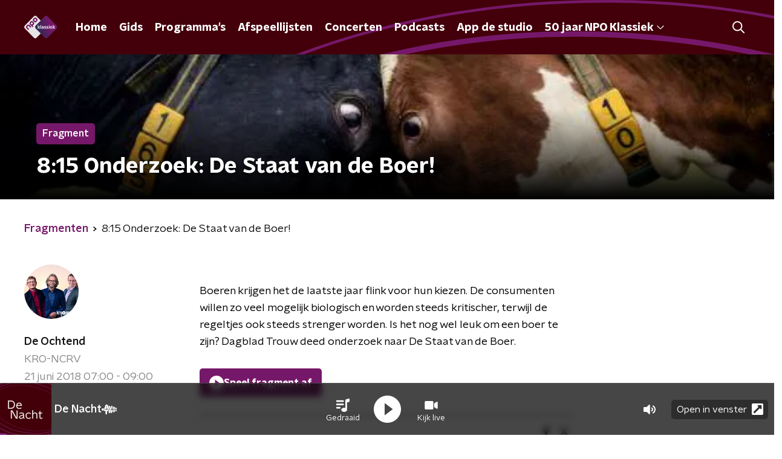

--- FILE ---
content_type: application/javascript
request_url: https://www.npoklassiek.nl/_next/static/chunks/pages/index-19866f05cff5c057.js
body_size: 16672
content:
(self.webpackChunk_N_E=self.webpackChunk_N_E||[]).push([[5405],{87314:function(n,e,r){(window.__NEXT_P=window.__NEXT_P||[]).push(["/",function(){return r(71596)}])},41650:function(n,e,r){"use strict";var t=r(92228),i=r(52322),o=r(39097),a=r.n(o),c=r(35505),u=r(93585),s=r(34419),l=r(34725),d=r(2998),f=r(23246);function p(){var n=(0,t.Z)(["\n  position: relative;\n"]);return p=function(){return n},n}function h(){var n=(0,t.Z)(["\n    width: 100%;\n    height: auto;\n  "]);return h=function(){return n},n}function g(){var n=(0,t.Z)(["\n  width: 74px;\n  height: 74px;\n  vertical-align: middle;\n  border-radius: ",";\n  transition: box-shadow 200ms ease;\n\n  ","\n"]);return g=function(){return n},n}function m(){var n=(0,t.Z)(["\n    justify-content: flex-start;\n    border-radius: ",";\n  "]);return m=function(){return n},n}function x(){var n=(0,t.Z)(["\n  height: 100%;\n  width: 100%;\n  display: flex;\n  flex-direction: column;\n  justify-content: center;\n  border-radius: ",";\n  background: ",";\n\n  ","\n"]);return x=function(){return n},n}function v(){var n=(0,t.Z)(["\n    margin: 15px 0 0 0;\n  "]);return v=function(){return n},n}function b(){var n=(0,t.Z)(["\n  margin: 0 2px 0 15px;\n\n  ","\n"]);return b=function(){return n},n}function w(){var n=(0,t.Z)(["\n  --font-size: 0.875rem;\n\n  -webkit-box-orient: vertical;\n  color: ",";\n  display: -webkit-box;\n  font-size: var(--font-size);\n  -webkit-line-clamp: 2;\n  line-height: 1.375;\n  margin: 0 0 3px 0;\n  padding: 0;\n\n  @media (min-width: ","px) {\n    --font-size: 1rem;\n  }\n"]);return w=function(){return n},n}function Z(){var n=(0,t.Z)(["\n  --font-size: 0.875rem;\n\n  -webkit-box-orient: vertical;\n  color: ",";\n  display: -webkit-box;\n  font-size: var(--font-size);\n  -webkit-line-clamp: 2;\n  line-height: 1.375;\n  transition: all 200ms ease;\n\n  @media (min-width: ","px) {\n    --font-size: 1rem;\n  }\n"]);return Z=function(){return n},n}function y(){var n=(0,t.Z)(["\n    flex-direction: column;\n    align-items: flex-start;\n    height: auto;\n    margin-bottom: 0;\n  "]);return y=function(){return n},n}function j(){var n=(0,t.Z)(["\n    flex-direction: column;\n    align-items: flex-start;\n    height: 395px;\n    width: 280px;\n    margin-bottom: 0;\n  "]);return j=function(){return n},n}function k(){var n=(0,t.Z)(["\n  display: flex;\n  flex-direction: row;\n  align-items: center;\n  height: 96px;\n  text-decoration: none;\n\n  ",";\n\n  ",";\n\n  @media (hover: hover) {\n    &:hover {\n      cursor: pointer;\n\n      "," {\n        color: ",";\n      }\n\n      "," {\n        color: ",";\n      }\n\n      "," {\n        box-shadow: 0 2px 8px rgba(0, 0, 0, 0.6);\n      }\n    }\n  }\n"]);return k=function(){return n},n}var C=c.ZP.div.withConfig({componentId:"sc-5637cc37-0"})(p()),P=(0,c.ZP)(s.Z).withConfig({componentId:"sc-5637cc37-1"})(g(),(function(n){return n.theme.defaultBorderRadius}),f.wO.M(h())),z=c.ZP.div.withConfig({componentId:"sc-5637cc37-2"})(x(),(function(n){var e=n.theme.defaultBorderRadius;return"0 ".concat(e," ").concat(e," 0")}),(function(n){return n.background}),f.wO.M(m(),(function(n){var e=n.theme.defaultBorderRadius;return"0 0 ".concat(e," ").concat(e)}))),I=c.ZP.div.withConfig({componentId:"sc-5637cc37-3"})(b(),f.wO.M(v())),S=c.ZP.h3.withConfig({componentId:"sc-5637cc37-4"})(w(),(function(n){return n.color}),f.J7.M),M=c.ZP.p.withConfig({componentId:"sc-5637cc37-5"})(Z(),(function(n){return n.color}),f.J7.M),B=c.ZP.a.withConfig({componentId:"sc-5637cc37-6"})(k(),f.wO.M(y()),f.wO.L(j()),S,(function(n){return n.textHoverColor}),M,(function(n){return n.textHoverColor}),P);e.Z=function(n){var e=n.imageUrl,r=n.subtitle,t=n.title,o=n.type,c=n.url,f=(0,d.t8)().state,p=f.cardBackground,h=f.cardHoverTextColor,g=f.cardTextColor;return(0,i.jsx)(a(),{href:c,passHref:!0,children:(0,i.jsxs)(B,{textHoverColor:h,children:[(0,i.jsxs)(C,{children:["audio"===o&&(0,i.jsx)(u.Z,{sizeType:"smaller"}),"video"===o&&(0,i.jsx)(l.Z,{sizeType:"smaller"}),(0,i.jsx)(P,{alt:t,imageSize:s.l.NEWS_ITEM,imageUrl:e||"[data-uri]"})]}),(0,i.jsx)(z,{background:p,children:(0,i.jsxs)(I,{children:[(0,i.jsx)(S,{color:g,children:t}),(0,i.jsx)(M,{color:g,children:r})]})})]})})}},71596:function(n,e,r){"use strict";r.r(e),r.d(e,{__N_SSP:function(){return ti},default:function(){return ii}});var t=r(70865),i=r(26297),o=r(52322),a=r(66724),c=r(21264),u=r(96670),s=r(92228),l=r(35505),d=r(64633),f=r(39097),p=r.n(f),h=r(2784),g=r(86557),m=r(23246);function x(){var n=(0,s.Z)(["\n    font-size: 20px;\n    margin: 0 15px;\n  "]);return x=function(){return n},n}function v(){var n=(0,s.Z)(["\n  margin: 0 15px;\n  white-space: nowrap;\n  text-overflow: ellipsis;\n  overflow: hidden;\n  color: ",";\n  font-size: 16px;\n  text-shadow: 0 1px 2px rgba(0, 0, 0, 0.75);\n  transition: color 200ms ease;\n\n  ",";\n"]);return v=function(){return n},n}var b=l.ZP.p.withConfig({componentId:"sc-4158b474-0"})(v(),(function(n){return n.theme.textOnDarkColor}),m.wO.M(x()));function w(){var n=(0,s.Z)(["\n    margin: 0 15px 10px;\n    font-size: 22px;\n    max-height: 106px;\n  "]);return w=function(){return n},n}function Z(){var n=(0,s.Z)(["\n    -webkit-line-clamp: 3;\n  "]);return Z=function(){return n},n}function y(){var n=(0,s.Z)(["\n  font-family: ",";\n  margin: 0 15px 15px;\n  text-shadow: 0 1px 2px rgba(0, 0, 0, 0.75);\n  font-size: 16px;\n  line-height: 1.3;\n  padding-bottom: 5px;\n  color: ",";\n  font-weight: bold;\n  text-transform: uppercase;\n  max-height: 96px;\n  overflow: hidden;\n  transition: color 200ms ease;\n\n  /* multiline ellipsis */\n  display: -webkit-box;\n  -webkit-line-clamp: 2;\n  -webkit-box-orient: vertical;\n\n  ","\n\n  ","\n"]);return y=function(){return n},n}var j=l.ZP.p.withConfig({componentId:"sc-69f87689-0"})(y(),(function(n){return n.theme.headerFontFamily}),(function(n){return n.theme.textOnDarkColor}),m.wO.M(w()),m.wO.L(Z()));function k(){var n=(0,s.Z)(["\n    height: ","px;\n  "]);return k=function(){return n},n}function C(){var n=(0,s.Z)(["\n    margin-bottom: 18px;\n  "]);return C=function(){return n},n}function P(){var n=(0,s.Z)(["\n  background-color: #5e5e5e;\n  border-radius: ",";\n  display: block;\n  margin-bottom: 15px;\n  overflow: hidden;\n  position: relative;\n\n  ","\n\n  ","\n"]);return P=function(){return n},n}function z(){var n=(0,s.Z)(["\n    bottom: 0;\n    left: 0;\n    right: 0;\n  "]);return z=function(){return n},n}function I(){var n=(0,s.Z)(["\n  position: absolute;\n  display: flex;\n  flex-direction: column;\n  bottom: 0;\n  left: 0;\n  right: 0;\n  padding-top: 15px;\n  background: linear-gradient(to bottom, rgba(0, 0, 0, 0) 0%, rgba(0, 0, 0, 0.6) 60%, rgba(0, 0, 0, 1) 100%);\n\n  ","\n"]);return I=function(){return n},n}function S(){var n=(0,s.Z)(["\n    position: absolute;\n    margin: 0;\n    top: 50%;\n    left: 50%;\n    transform: translate3d(-50%, -50%, 0);\n    height: 320px;\n    width: 320px;\n\n    img {\n      margin: 0;\n      width: 320px;\n      height: 320px;\n    }\n  "]);return S=function(){return n},n}function M(){var n=(0,s.Z)(["\n  img {\n    display: block;\n    width: 100%;\n  }\n\n  ","\n"]);return M=function(){return n},n}function B(){var n=(0,s.Z)(["\n    background-image: url(",");\n    height: ","px;\n    filter: blur(8px);\n    -webkit-filter: blur(8px);\n    background-position: center;\n    background-repeat: no-repeat;\n    background-size: cover;\n    overflow: hidden;\n    transform: scale(1);\n    transition: 100ms all ease-in;\n\n    ","\n  "]);return B=function(){return n},n}function L(){var n=(0,s.Z)(["\n  ","\n"]);return L=function(){return n},n}var _=l.ZP.a.withConfig({componentId:"sc-5c253405-0"})(P(),(function(n){return n.theme.defaultBorderRadius}),(function(n){return m.wO.S(k(),n.componentHeight)}),m.wO.M(C())),A=l.ZP.div.withConfig({componentId:"sc-5c253405-1"})(I(),m.wO.S(z())),O=l.ZP.div.withConfig({componentId:"sc-5c253405-2"})(M(),m.wO.S(S())),$=l.ZP.div.withConfig({componentId:"sc-5c253405-3"})(L(),(function(n){return m.wO.S(B(),n.imageUrl,n.componentHeight,n.hover&&"transform: scale(1.05);")})),H=function(n){var e=n.className,r=n.height,t=void 0===r?336:r,i=n.href,a=n.imageUrl,c=n.subtitle,u=n.title,s=(0,h.useState)(!1),l=s[0],d=s[1];return i?(0,o.jsx)(p(),{href:i,passHref:!0,children:(0,o.jsxs)(_,{className:e,componentHeight:t,onMouseOut:function(){d(!1)},onMouseOver:function(){d(!0)},children:[(0,o.jsx)($,{componentHeight:t,hover:l,imageUrl:a||(0,g.t)("/images/unknown_track_l.webp")}),(0,o.jsxs)(O,{children:[Boolean(a)&&(0,o.jsx)("img",{alt:[u,c].join(" - "),loading:"lazy",src:a}),(0,o.jsxs)(A,{children:[c&&(0,o.jsx)(b,{children:c}),(0,o.jsx)(j,{children:u})]})]})]})}):null},G=r(98946),U=r(34286);function D(){var n=(0,s.Z)(["\n  color: ",";\n  font-size: ",";\n  line-height: 1.4;\n  margin: 15px;\n  padding: ",";\n  position: relative;\n\n  &:before {\n    background: ",";\n    border-radius: ",";\n    content: '';\n    display: block;\n    inline-size: ",";\n    inset-block-end: 3px;\n    inset-block-start: 5px;\n    inset-inline-start: -10px;\n    position: absolute;\n\n    @media screen and(","px) {\n      inset-block-start: 9px;\n      inset-inline-start: -20px;\n    }\n  }\n\n  @media screen and(","px) {\n    font-size: ",";\n    max-inline-size: 75%;\n  }\n\n  @media screen and(","px) {\n    margin: 20px 10px 20px 20px;\n  }\n"]);return D=function(){return n},n}var F=l.ZP.h1.withConfig({componentId:"sc-54a7d809-0"})(D(),(function(n){return n.theme.textOnLightColor}),(function(n){return n.theme.headlineFontSizeBase}),(function(n){return n.theme.headlineTextPadding||"3px"}),(function(n){return n.theme.highlightedHeadlineDefaultLineColor}),(function(n){return n.theme.headlineTitlePrefixLineBorderRadius}),(function(n){return n.theme.headlineTitlePrefixLineWidth||"4px"}),m.J7.M,m.J7.M,(function(n){return n.theme.headlineFontSizeM}),m.J7.L),J=function(n){var e=n.children;return(0,o.jsx)(F,{children:e})},N=r(50374),E=r(25237),T=r.n(E),R=T()((function(){return r.e(8917).then(r.bind(r,48917))}),{ssr:!0});function Y(){var n=(0,s.Z)(["\n  list-style: none;\n\n  @media (max-width: ","px) {\n    display: none;\n  }\n"]);return Y=function(){return n},n}function W(){var n=(0,s.Z)(["\n    a {\n      color: ",";\n    }\n  "]);return W=function(){return n},n}function V(){var n=(0,s.Z)(["\n  padding: ",";\n\n  ","\n"]);return V=function(){return n},n}var Q=l.ZP.li.withConfig({componentId:"sc-ec0d6585-0"})(Y(),m.J7.L-1),q=(0,l.ZP)(R).withConfig({componentId:"sc-ec0d6585-1"})(V(),(function(n){return n.theme.contentSectionAttentionLinkWrapperPadding}),(function(n){var e=n.theme;return m.dW.L(W(),e.headlinesContainerLinkColorToL||e.textOnDarkColor)})),X=(0,l.Zz)((function(n){var e=n.adBanner,r=n.background,i=n.hasMobileHorizontalScroll,a=void 0!==i&&i,c=n.headlines,s=n.moreNewsLinkAppearance,l=n.newsOverviewUrl,f=n.title,p=Boolean(e),h=Boolean(r);return(0,o.jsxs)(N.Z,(0,u.Z)((0,t.Z)({},h&&{background:r}),{children:[f&&(0,o.jsx)(J,{children:f}),(0,o.jsxs)(U.Z,{hasAdBanner:p,hasMobileHorizontalScroll:a,isHomepage:!0,children:[p&&(0,o.jsxs)(o.Fragment,{children:[c.slice(0,3).map((function(n,e){return(0,o.jsx)(G.Z,(0,t.Z)({},n),"".concat(n.id,"-").concat(e))})),e&&(0,o.jsx)(Q,{children:(0,o.jsx)(d.Z,{appearance:e.appearance,bannerId:e.bannerId,scriptSrc:e.scriptSrc})}),c.slice(3).map((function(n,e){return(0,o.jsx)(G.Z,(0,t.Z)({},n),"".concat(n.id,"-").concat(e))}))]}),!p&&c.map((function(n,e){return(0,o.jsx)(G.Z,(0,t.Z)({},n),"".concat(n.id,"-").concat(e))}))]}),(0,o.jsx)(q,{appearance:s,href:l,children:"Meer nieuws"})]}))})),K=r(66383),nn=r(93355),en=r(85488),rn=r(10806),tn=r(71721),on=r(66493),an=r(15096),cn=r(37407);function un(){var n=(0,s.Z)(["\n  height: 100%;\n  position: relative;\n  width: 100%;\n  z-index: 1;\n\n  &::before {\n    background-color: rgb(0 0 0 / 60%);\n    content: '';\n    height: 100%;\n    left: 0;\n    position: absolute;\n    top: 0;\n    width: 100%;\n    z-index: 2;\n  }\n"]);return un=function(){return n},n}function sn(){var n=(0,s.Z)(["\n  box-sizing: border-box;\n  height: 100%;\n  object-fit: contain;\n  padding: 32px;\n  position: relative;\n  width: 100%;\n  z-index: 3;\n"]);return sn=function(){return n},n}function ln(){var n=(0,s.Z)(["\n  display: block;\n  filter: blur(10px);\n  height: 100%;\n  left: 0;\n  object-fit: cover;\n  position: absolute;\n  top: 0;\n  transform: scale(1.1);\n  width: 100%;\n  z-index: 1;\n"]);return ln=function(){return n},n}var dn=l.ZP.div.withConfig({componentId:"sc-23158186-0"})(un()),fn=l.ZP.img.withConfig({componentId:"sc-23158186-1"})(sn()),pn=l.ZP.img.withConfig({componentId:"sc-23158186-2"})(ln()),hn=function(n){var e=n.alt,r=void 0===e?"":e,t=n.src;return(0,o.jsxs)(dn,{children:[(0,o.jsx)(fn,{alt:r,loading:"lazy",src:t}),(0,o.jsx)(pn,{alt:r,loading:"lazy",src:t})]})},gn=r(90229);function mn(){var n=(0,s.Z)(["\n  block-size: 100%;\n  display: flex;\n  flex-direction: column;\n"]);return mn=function(){return n},n}function xn(){var n=(0,s.Z)(["\n  min-block-size: 240px;\n\n  @media (min-width: ","px) {\n    block-size: 0;\n    flex-grow: 1;\n    min-block-size: initial;\n  }\n"]);return xn=function(){return n},n}function vn(){var n=(0,s.Z)(["\n  --row-gap: 12px;\n  --padding: 16px;\n\n  align-items: flex-start;\n  block-size: 100%;\n  box-sizing: border-box;\n  display: flex;\n  flex-direction: column;\n  justify-content: flex-end;\n  padding: var(--padding);\n  position: relative;\n  row-gap: var(--row-gap);\n  text-decoration: none;\n  z-index: 2;\n\n  @media (min-width: ","px) {\n    --row-gap: 20px;\n    --padding: 30px;\n  }\n"]);return vn=function(){return n},n}function bn(){var n=(0,s.Z)(["\n  --font-size: 1.5rem;\n\n  -webkit-box-orient: vertical;\n  color: #fff;\n  display: -webkit-box;\n  font-size: var(--font-size);\n  -webkit-line-clamp: 3;\n  line-height: 1.2;\n  margin: 0;\n  overflow: hidden;\n\n  @media (min-width: ","px) {\n    --font-size: 1.25rem;\n  }\n\n  @media (min-width: ","px) {\n    --font-size: 1.75rem;\n  }\n"]);return bn=function(){return n},n}function wn(){var n=(0,s.Z)(["\n  block-size: 100%;\n  inline-size: 100%;\n  inset: 0;\n  position: absolute;\n  z-index: 1;\n\n  &:before {\n    background: linear-gradient(0deg, #000 0%, rgba(0, 0, 0, 0) 100%);\n    block-size: 50%;\n    content: '';\n    inline-size: 100%;\n    inset-block-end: 0;\n    position: absolute;\n  }\n"]);return wn=function(){return n},n}function Zn(){var n=(0,s.Z)(["\n  block-size: 100%;\n  display: block;\n  inline-size: 100%;\n  object-fit: cover;\n"]);return Zn=function(){return n},n}var yn=T()((function(){return r.e(5212).then(r.bind(r,75212))}),{ssr:!1}),jn=l.ZP.div.withConfig({componentId:"sc-e5e6a9ba-0"})(mn()),kn=l.ZP.div.withConfig({componentId:"sc-e5e6a9ba-1"})(xn(),m.J7.M),Cn=l.ZP.a.withConfig({componentId:"sc-e5e6a9ba-2"})(vn(),m.J7.M),Pn=l.ZP.h2.withConfig({componentId:"sc-e5e6a9ba-3"})(bn(),m.J7.M,m.J7.L),zn=l.ZP.div.withConfig({componentId:"sc-e5e6a9ba-4"})(wn()),In=l.ZP.img.withConfig({componentId:"sc-e5e6a9ba-5"})(Zn()),Sn=function(n){var e=n.button,r=n.countClock,i=n.fullImage,a=void 0===i||i,c=n.image,s=n.title,l="external"===e.urlType,d=encodeURIComponent((0,an.ZP)(s)),f=encodeURIComponent(e.slug),h="player_radioblok_uitgelicht_".concat(d,"_").concat(f),g=l?"exit":"navigation";if(r){var m=Date.now()<new Date((0,en.Z)(r.endDate)).getTime(),x=!0;if("cms_countclock_countup"===r.type&&(x=Date.now()>new Date((0,en.Z)(r.startDate)).getTime()),x&&m)return(0,o.jsx)(yn,{caption:r.caption,endDate:r.endDate,image:c,startDate:r.startDate,title:s,type:r.type,children:(0,o.jsx)(gn.Z,(0,u.Z)((0,t.Z)({},e),{title:s}))})}return(0,o.jsx)(jn,{children:(0,o.jsxs)(kn,{children:[(0,o.jsx)(p(),{href:e.url,passHref:!0,children:(0,o.jsxs)(Cn,{onClick:function(){return(0,cn.Z)(h,{type:g})},rel:l?"noopener":null,target:l?"_blank":null,children:[(0,o.jsx)(Pn,{children:s}),(0,o.jsx)(gn.Z,(0,u.Z)((0,t.Z)({},e),{hasNoLink:!0,title:s}))]})}),(0,o.jsx)(zn,{children:a?(0,o.jsx)(In,{alt:s,loading:"lazy",src:c}):(0,o.jsx)(hn,{alt:s,src:c})})]})})};function Mn(){var n=(0,s.Z)(["\n  49%, 100% {\n    opacity: 1;\n  }\n\n  50%, 99% {\n    opacity: 0;\n  }\n"]);return Mn=function(){return n},n}function Bn(){var n=(0,s.Z)(["\n      animation: "," 16s ease-in infinite;\n    "]);return Bn=function(){return n},n}function Ln(){var n=(0,s.Z)(["\n  height: 100%;\n  width: 100%;\n  z-index: 2;\n\n  ","\n"]);return Ln=function(){return n},n}function _n(){var n=(0,s.Z)(["\n  display: block;\n  height: 100%;\n  object-fit: cover;\n  width: 100%;\n"]);return _n=function(){return n},n}var An=(0,l.F4)(Mn()),On=l.ZP.div.withConfig({componentId:"sc-53aa88cd-0"})(Ln(),(function(n){return n.withAnimation&&(0,l.iv)(Bn(),An)})),$n=l.ZP.img.withConfig({componentId:"sc-53aa88cd-1"})(_n()),Hn=function(n){var e=n.imageUrls,r=n.withAnimation,t=void 0!==r&&r,i=function(n){var e=[],r=!0,t=!1,i=void 0;try{for(var o,a=Object.entries(n)[Symbol.iterator]();!(r=(o=a.next()).done);r=!0){var c=(0,K.Z)(o.value,2),u=c[0],s=c[1];e.push("".concat(s," ").concat(u.replace("url",""),"w"))}}catch(l){t=!0,i=l}finally{try{r||null==a.return||a.return()}finally{if(t)throw i}}return e}(e);return(0,o.jsx)(On,{withAnimation:t,children:(0,o.jsx)($n,{alt:"",loading:"lazy",sizes:"\n          (min-width: ".concat(m.J7.L,"px) 600px,\n          (min-width: ").concat(m.J7.M,"px) calc(50% - 25px),\n          (max-width: ").concat(m.J7.M-1,"px) calc(100vw - 40px)\n        "),src:e.url600,srcSet:i.join(", ")})})};function Gn(){var n=(0,s.Z)(["\n  background-color: #cecece;\n  height: 4px;\n  position: absolute;\n  right: 0;\n  top: 0;\n  width: 100%;\n  z-index: 3;\n"]);return Gn=function(){return n},n}function Un(){var n=(0,s.Z)(["\n  0% {\n    transform: translateX(-100%);\n  }\n\n  100% {\n    transform: translateX(0%);\n  }\n"]);return Un=function(){return n},n}function Dn(){var n=(0,s.Z)(["\n  animation: "," 8s linear infinite;\n  background-color: var(--accent-color);\n  height: 100%;\n  width: 100%;\n"]);return Dn=function(){return n},n}var Fn=l.ZP.div.withConfig({componentId:"sc-29f0b748-0"})(Gn()),Jn=(0,l.F4)(Un()),Nn=l.ZP.div.withConfig({componentId:"sc-29f0b748-1"})(Dn(),Jn),En=function(){return(0,o.jsx)(Fn,{children:(0,o.jsx)(Nn,{})})},Tn=r(57024);function Rn(){var n=(0,s.Z)(["\n  --gutter: 20px;\n\n  display: grid;\n  grid-area: content / 1;\n  grid-template-columns: /* Make named container grid with gutter auto expanding but with minimum of --gutter */\n    [full-start] minmax(var(--gutter), 1fr)\n    [inner-start] minmax(auto, 1200px) [inner-end]\n    minmax(var(--gutter), 1fr) [full-end];\n  position: relative;\n  z-index: 2;\n\n  @media (min-width: ","px) {\n    --gutter: 25px;\n  }\n"]);return Rn=function(){return n},n}function Yn(){var n=(0,s.Z)(["\n  --accent-color: ",";\n  --border-radius: ",";\n  --box-shadow: 0px 2px 7px 1px rgb(0 0 0 / 0.2);\n  --hover-color: ",";\n  --inset-size: 16px;\n\n  display: grid;\n  grid-column-start: inner;\n\n  @media (min-width: ","px) {\n    grid-template-columns: repeat(2, 50%);\n    grid-template-rows: [full-start] var(--inset-size) [content-start] 1fr [content-end] var(--inset-size) [full-end];\n  }\n\n  @media (min-width: ","px) {\n    --border-radius: ",";\n    --inset-size: 24px;\n  }\n"]);return Yn=function(){return n},n}function Wn(){var n=(0,s.Z)(["\n  background-color: #fff;\n  border-radius: var(--border-radius) var(--border-radius) 0 0;\n  overflow: hidden;\n  position: relative;\n  transform: translateZ(0); /* Safari bugfix to apply border-radius correctly */\n\n  @media (min-width: ","px) {\n    border-radius: var(--border-radius);\n    box-shadow: var(--box-shadow);\n    grid-area: full / 1;\n  }\n"]);return Wn=function(){return n},n}function Vn(){var n=(0,s.Z)(["\n  block-size: 100%;\n  display: none;\n  flex-direction: column;\n  position: relative;\n\n  @media (min-width: ","px) {\n    display: flex;\n  }\n"]);return Vn=function(){return n},n}function Qn(){var n=(0,s.Z)(["\n  --padding: 22px 16px;\n  --row-gap: 14px;\n\n  background-color: #fff;\n  block-size: 100%;\n  border-radius: ",";\n  box-shadow: var(--box-shadow);\n  box-sizing: border-box;\n  display: flex;\n  flex-direction: column;\n  padding: var(--padding);\n  row-gap: var(--row-gap);\n\n  @media (min-width: ","px) {\n    border-radius: 0 var(--border-radius) var(--border-radius) 0;\n    grid-area: content / 2;\n  }\n\n  @media (min-width: ","px) {\n    --padding: 32px;\n    --row-gap: 24px;\n  }\n"]);return Qn=function(){return n},n}function qn(){var n=(0,s.Z)(["\n  align-content: start;\n  align-items: start;\n  display: grid;\n  row-gap: var(--row-gap);\n\n  ","\n"]);return qn=function(){return n},n}function Xn(){var n=(0,s.Z)(["\n  display: flex;\n\n  @media (min-width: ","px) {\n    block-size: 0;\n    flex-grow: 1;\n  }\n\n  > :not(:first-child) {\n    margin-inline-start: -100%;\n  }\n"]);return Xn=function(){return n},n}var Kn=l.ZP.div.withConfig({componentId:"sc-b2c7df50-0"})(Rn(),m.J7.M),ne=l.ZP.div.withConfig({componentId:"sc-b2c7df50-1"})(Yn(),(function(n){var e=n.theme;return["radio5"].includes(on.o)?e.alternateToneAccentColor:e.mainAccentColor}),["kx"].includes(on.o)?"0":"4px","kx"===on.o?Tn.bL:"var(--accent-color)",m.J7.M,m.J7.L,["kx"].includes(on.o)?"0":"9px"),ee=l.ZP.div.withConfig({componentId:"sc-b2c7df50-2"})(Wn(),m.J7.M),re=l.ZP.div.withConfig({componentId:"sc-b2c7df50-3"})(Vn(),m.J7.M),te=l.ZP.div.withConfig({componentId:"sc-b2c7df50-4"})(Qn(),(function(n){return n.hasSquareTop?"0 0 var(--border-radius) var(--border-radius)":"var(--border-radius)"}),m.J7.M,m.J7.L),ie=l.ZP.div.withConfig({componentId:"sc-b2c7df50-5"})(qn(),(function(n){return n.hasDivider&&"\n    &::before {\n      border-block-start: 1px solid #cecece;\n      content: '';\n    }\n  "})),oe=l.ZP.div.withConfig({componentId:"sc-b2c7df50-6"})(Xn(),m.J7.M);function ae(){var n=(0,s.Z)(["\n  align-items: center;\n  column-gap: 8px;\n  display: none;\n  font-size: 1.125rem;\n  font-weight: ",";\n  line-height: 1;\n\n  @media (min-width: ","px) {\n    display: flex;\n  }\n"]);return ae=function(){return n},n}function ce(){var n=(0,s.Z)(["\n  75%, 100% {\n    transform: scale(2);\n    opacity: 0;\n  }\n"]);return ce=function(){return n},n}function ue(){var n=(0,s.Z)(["\n  --size: 10px;\n\n  background-color: #ce2c1e;\n  block-size: var(--size);\n  border-radius: 50%;\n  display: inline-block;\n  inline-size: var(--size);\n  position: relative;\n\n  &::after {\n    animation: "," 1.5s cubic-bezier(0, 0, 0.2, 1) infinite;\n    background-color: inherit;\n    block-size: 100%;\n    border-radius: inherit;\n    display: inline-block;\n    inline-size: 100%;\n    opacity: 0.75;\n    position: absolute;\n\n    @media (prefers-reduced-motion: no-preference) {\n      content: '';\n    }\n  }\n"]);return ue=function(){return n},n}var se=l.ZP.span.withConfig({componentId:"sc-afca5840-0"})(ae(),(function(n){return n.theme.semiboldFontWeight}),m.J7.L),le=(0,l.F4)(ce()),de=l.ZP.span.withConfig({componentId:"sc-afca5840-1"})(ue(),le),fe=function(n){var e=n.isUpcoming,r=e?"Straks":"Live";return(0,o.jsxs)(se,{children:[!e&&(0,o.jsx)(de,{}),r]})},pe=r(88568);function he(){var n=(0,s.Z)(["\n  100% {\n    transform: rotate(360deg);\n  }\n"]);return he=function(){return n},n}function ge(){var n=(0,s.Z)(["\n      animation: "," 2s linear infinite;\n      will-change: transform;\n    "]);return ge=function(){return n},n}function me(){var n=(0,s.Z)(["\n  --size: ",";\n\n  block-size: var(--size);\n  inline-size: var(--size);\n  position: relative;\n  transition: transform 150ms;\n\n  ","\n"]);return me=function(){return n},n}function xe(){var n=(0,s.Z)(["\n  /* These should simply override the Button styling but for some reason they dont, so !important it is.. */\n  border-radius: 50% !important;\n  padding: 0 !important;\n\n  &:before {\n    border-radius: 50% !important;\n  }\n"]);return xe=function(){return n},n}function ve(){var n=(0,s.Z)(["\n  --iconSize: ",";\n\n  background: ",";\n  block-size: var(--iconSize);\n  border-radius: 50%;\n  display: flex;\n  inline-size: var(--iconSize);\n"]);return ve=function(){return n},n}function be(){var n=(0,s.Z)([""]);return be=function(){return n},n}function we(){var n=(0,s.Z)([""]);return we=function(){return n},n}function Ze(){var n=(0,s.Z)(["\n  0% {\n    stroke-dasharray: 1, 150;\n    stroke-dashoffset: 0;\n  }\n  50% {\n    stroke-dasharray: 115, 150;\n    stroke-dashoffset: -35;\n  }\n  100% {\n    stroke-dasharray: 115, 150;\n    stroke-dashoffset: -150;\n  }\n"]);return Ze=function(){return n},n}function ye(){var n=(0,s.Z)(["\n  animation: "," 1.5s ease-in-out infinite;\n  will-change: stroke-dasharray, stroke-dashoffset;\n"]);return ye=function(){return n},n}var je=(0,l.F4)(he()),ke=l.ZP.svg.withConfig({componentId:"sc-b6c573e9-0"})(me(),(function(n){return n.$isSmall?"16px":"64px"}),(function(n){return n.$isLoading&&(0,l.iv)(ge(),je)})),Ce=(0,l.ZP)(pe.Z).withConfig({componentId:"sc-b6c573e9-1"})(xe()),Pe=l.ZP.span.withConfig({componentId:"sc-b6c573e9-2"})(ve(),(function(n){return n.$isSmall?"16px":"64px"}),(function(n){var e=n.$isSmall,r=n.theme;return e?r.primaryButtonColor:r.primaryButtonBackgroundColor})),ze=l.ZP.path.attrs((function(n){var e=n.$isSmall,r=n.theme;return{d:"M51.47 33.1 26.6 18.46c-2.02-1.18-5.12-.03-5.12 2.9v29.27a3.39 3.39 0 0 0 5.12 2.9L51.47 38.9a3.36 3.36 0 0 0 0-5.8Z",fill:e?r.primaryButtonIconBackgroundColor:r.primaryButtonColor}})).withConfig({componentId:"sc-b6c573e9-3"})(be()),Ie=l.ZP.rect.attrs((function(n){var e=n.$isSmall,r=n.theme;return{fill:e?r.primaryButtonIconBackgroundColor:r.primaryButtonColor,height:"32.28",rx:"4",width:"32.28",x:"19.86",y:"19.86"}})).withConfig({componentId:"sc-b6c573e9-4"})(we()),Se=(0,l.F4)(Ze()),Me=l.ZP.circle.attrs((function(n){var e=n.$isSmall,r=n.theme;return{cx:"36",cy:"36",fill:"none",r:e?"20":"24",stroke:e?r.primaryButtonIconBackgroundColor:r.primaryButtonColor,strokeLinecap:["kx"].includes(on.o)?"square":"round",strokeWidth:e?"7":"4"}})).withConfig({componentId:"sc-b6c573e9-5"})(ye(),Se),Be=function(n){var e=n.hasLabel,r=void 0!==e&&e,t=(0,tn.m)(),i=t.dispatch,a=t.state,c=a.isLoadingPlayer,u=a.isPlaying,s=function(){i({type:"togglePlaying"}),(0,cn.Z)("player_radioblok_play_knop")},l=c;return(0,o.jsx)(o.Fragment,{children:r?(0,o.jsxs)(pe.Z,{"aria-label":u?"Pauzeer afspelen":"Start met luisteren",onClick:s,size:"small",children:[r&&"Luister live",(0,o.jsx)(Pe,{$isSmall:r,children:(0,o.jsxs)(ke,{$isLoading:l,$isSmall:r,viewBox:"0 0 72 72",xmlns:"http://www.w3.org/2000/svg",children:[!l&&u&&(0,o.jsx)(Ie,{$isSmall:r}),!l&&!u&&(0,o.jsx)(ze,{$isSmall:r}),l&&(0,o.jsx)(Me,{$isSmall:r})]})})]}):(0,o.jsx)(Ce,{"aria-label":u?"Pauzeer afspelen":"Start met luisteren",onClick:s,children:(0,o.jsx)(Pe,{$isSmall:r,children:(0,o.jsxs)(ke,{$isLoading:l,$isSmall:r,viewBox:"0 0 72 72",children:[!l&&u&&(0,o.jsx)(Ie,{$isSmall:r}),!l&&!u&&(0,o.jsx)(ze,{$isSmall:r}),l&&(0,o.jsx)(Me,{$isSmall:r})]})})})})},Le=r(76610);function _e(){var n=(0,s.Z)(["\n  --color: var(--accent-color);\n  --hover-color: ",";\n\n  align-items: center;\n  border-radius: var(--border-radius);\n  border: 1px solid var(--color);\n  color: var(--color);\n  column-gap: 8px;\n  display: flex;\n  font-size: 0.875rem;\n  font-weight: ",";\n  justify-content: center;\n  min-block-size: 34px;\n  outline-offset: 4px;\n  outline: 3px solid transparent;\n  padding: 0 16px;\n  text-decoration: none;\n  transition: background-color 200ms, border-color 200ms, color 200ms, outline-color 200ms;\n\n  @media (max-width: ","px) {\n    &:hover,\n    &:focus {\n      --color: ",";\n\n      background-color: var(--hover-color);\n      border-color: var(--hover-color);\n    }\n  }\n\n  @media (min-width: ","px) {\n    --color: ",";\n\n    block-size: 32px;\n    border-radius: '4px';\n    border: 0;\n    inline-size: 32px;\n    padding: 7px;\n\n    &:hover,\n    &:focus {\n      --color: ",";\n\n      background-color: var(--hover-color);\n    }\n  }\n\n  &:focus-visible {\n    outline-color: var(--hover-color);\n  }\n"]);return _e=function(){return n},n}function Ae(){var n=(0,s.Z)(["\n  --size: 20px;\n\n  block-size: var(--size);\n  flex-shrink: 0;\n  inline-size: var(--size);\n\n  @media (min-width: ","px) {\n    --size: 100%;\n  }\n"]);return Ae=function(){return n},n}function Oe(){var n=(0,s.Z)([""]);return Oe=function(){return n},n}var $e=l.ZP.a.withConfig({componentId:"sc-cdf80db2-0"})(_e(),(function(n){var e=n.theme;return"3fm"===on.o?e.radioBlockWebcamHoverBg:"var(--accent-color)"}),(function(n){return n.theme.semiboldFontWeight}),m.J7.L-1,(function(n){var e=n.theme;return"3fm"===on.o?e.radioBlockWebcamHoverColor:e.textOnDarkColor}),m.J7.L,(function(n){return n.theme.textOnLightColor}),(function(n){var e=n.theme;return"3fm"===on.o?e.radioBlockWebcamHoverColor:e.textOnDarkColor})),He=l.ZP.svg.withConfig({componentId:"sc-cdf80db2-1"})(Ae(),m.J7.L),Ge=l.ZP.path.attrs({d:"M53.89 14c-.6 0-1.22.17-1.77.53L41.45 21.1v-5.6C41.45 13 39.2 11 36.41 11H6.04C3.26 11 1 13 1 15.48v27.04C1 44.99 3.26 47 6.04 47H36.4c2.79 0 5.04-2 5.04-4.48v-5.6l10.66 6.55c.55.37 1.18.53 1.77.53 1.61 0 3.12-1.22 3.12-2.95v-24.1c.01-1.73-1.5-2.95-3.11-2.95ZM38.34 42.52c0 .8-.89 1.48-1.93 1.48H6.04C5 44 4.1 43.33 4.1 42.52V15.48c0-.8.89-1.48 1.93-1.48H36.4c1.04 0 1.93.68 1.93 1.48v27.04Zm15.56-1.47-.12-.13-12.33-7.57v-8.7L53.9 17v24.05Z",fill:"currentcolor"}).withConfig({componentId:"sc-cdf80db2-2"})(Oe()),Ue=function(n){var e=n.hasLabel,r=n.url;return(0,o.jsx)(p(),{href:r,passHref:!0,children:(0,o.jsxs)($e,{"aria-label":"Kijk live naar ".concat(Le.a[on.o]),onClick:function(){return(0,cn.Z)("player_radioblok_visualradio_icon")},children:[e&&"Kijk live",(0,o.jsx)(He,{viewBox:"0 0 58 58",xmlns:"http://www.w3.org/2000/svg",children:(0,o.jsx)(Ge,{})})]})})};function De(){var n=(0,s.Z)(["\n  --grid-column-recipe: 1fr;\n  --grid-gap: 14px;\n\n  display: grid;\n  gap: var(--grid-gap);\n  grid-template-columns: var(--grid-column-recipe);\n  grid-template-rows: repeat(auto-fit, minmax(0, 1fr));\n  order: -1;\n\n  @media (min-width: ","px) {\n    --grid-column-recipe: 1fr auto;\n    --grid-gap: 18px;\n  }\n\n  & + & {\n    order: initial;\n  }\n"]);return De=function(){return n},n}function Fe(){var n=(0,s.Z)(["\n  --font-size: 1.25rem;\n\n  font-family: ",";\n  font-size: var(--font-size);\n  font-weight: ",";\n  line-height: 1;\n  margin: 0;\n\n  @media (min-width: ","px) {\n    --font-size: 1.5rem;\n\n    grid-area: 1 / 1 / 2 / 3;\n    margin-block-end: 4px;\n  }\n"]);return Fe=function(){return n},n}function Je(){var n=(0,s.Z)(["\n  align-items: center;\n  column-gap: 16px;\n  display: flex;\n\n  @media (min-width: ","px) {\n    grid-area: 2 / 1 / 3 / 2;\n  }\n"]);return Je=function(){return n},n}function Ne(){var n=(0,s.Z)(["\n  --column-gap: 8px;\n\n  display: flex;\n  align-items: center;\n  column-gap: var(--column-gap);\n\n  @media (min-width: ","px) {\n    --column-gap: 14px;\n  }\n\n  ","\n"]);return Ne=function(){return n},n}function Ee(){var n=(0,s.Z)(["\n  --font-size: 1rem;\n\n  color: #7a7e82;\n  font-size: var(--font-size);\n  line-height: 1;\n  order: -1;\n\n  @media (min-width: ","px) {\n    --font-size: 1.125rem;\n  }\n"]);return Ee=function(){return n},n}function Te(){var n=(0,s.Z)(["\n  --font-size: 0.875rem;\n\n  color: #7a7e82;\n  font-size: var(--font-size);\n  line-height: 1;\n\n  @media (min-width: ","px) {\n    --font-size: 1rem;\n  }\n"]);return Te=function(){return n},n}function Re(){var n=(0,s.Z)(["\n  --row-gap: 4px;\n\n  display: grid;\n  row-gap: var(--row-gap);\n\n  @media (min-width: ","px) {\n    grid-area: 3 / 1 / 4 / 2;\n  }\n"]);return Re=function(){return n},n}function Ye(){var n=(0,s.Z)(["\n  --font-size: 1.125rem;\n\n  ",";\n  font-size: var(--font-size);\n  ",";\n  line-height: 1.15;\n  margin: 0;\n\n  @media (min-width: ","px) {\n    --font-size: 1.25rem;\n  }\n"]);return Ye=function(){return n},n}function We(){var n=(0,s.Z)(["\n  color: ",";\n  outline-offset: 4px;\n  outline: 3px solid transparent;\n  text-decoration: none;\n  transition: color 200ms, outline-color 200ms;\n\n  :is(a) {\n    &:hover,\n    &:focus {\n      color: var(--hover-color);\n    }\n\n    &:focus-visible {\n      outline-color: var(--hover-color);\n    }\n  }\n"]);return We=function(){return n},n}function Ve(){var n=(0,s.Z)(["\n  --font-size: 1rem;\n\n  -webkit-box-orient: vertical;\n  display: -webkit-box;\n  font-size: var(--font-size);\n  -webkit-line-clamp: 1;\n  line-height: 1.3;\n  margin: 0;\n  overflow: hidden;\n\n  @media (min-width: ","px) {\n    --font-size: 1.125rem;\n  }\n"]);return Ve=function(){return n},n}function Qe(){var n=(0,s.Z)(["\n  display: grid;\n  gap: 10px;\n  grid-auto-flow: column;\n\n  @media (min-width: ","px) {\n    display: none;\n  }\n"]);return Qe=function(){return n},n}function qe(){var n=(0,s.Z)(["\n  align-items: center;\n  column-gap: 24px;\n  display: none;\n  grid-area: 2 / 2 / 4 / 3;\n  justify-content: space-between;\n  justify-self: center;\n\n  @media (min-width: ","px) {\n    display: flex;\n  }\n"]);return qe=function(){return n},n}var Xe=l.ZP.div.withConfig({componentId:"sc-ed939ac9-0"})(De(),m.J7.L),Ke=l.ZP.h2.withConfig({componentId:"sc-ed939ac9-1"})(Fe(),(function(n){return n.theme.semiboldFontFamily}),(function(n){return n.theme.semiboldFontWeight}),m.J7.L),nr=l.ZP.div.withConfig({componentId:"sc-ed939ac9-2"})(Je(),m.J7.L),er=l.ZP.div.withConfig({componentId:"sc-ed939ac9-3"})(Ne(),m.J7.L,(function(n){return n.hasBroadcasters&&"\n    &::before {\n      border-radius: 50%;\n      border: 0.09375rem solid #333;\n      content: '';\n    }\n  "})),rr=l.ZP.span.withConfig({componentId:"sc-ed939ac9-4"})(Ee(),m.J7.L),tr=l.ZP.span.withConfig({componentId:"sc-ed939ac9-5"})(Te(),m.J7.L),ir=l.ZP.div.withConfig({componentId:"sc-ed939ac9-6"})(Re(),m.J7.L),or=l.ZP.h2.withConfig({componentId:"sc-ed939ac9-7"})(Ye(),(function(n){var e=n.theme;return"radio1"===on.o&&"font-family: ".concat(e.semiboldFontFamily,";")}),(function(n){var e=n.theme;return"radio1"===on.o&&"font-weight: ".concat(e.semiboldFontWeight,";")}),m.J7.L),ar=l.ZP.a.withConfig({componentId:"sc-ed939ac9-8"})(We(),(function(n){return n.theme.textOnLightColor})),cr=l.ZP.p.withConfig({componentId:"sc-ed939ac9-9"})(Ve(),m.J7.L),ur=l.ZP.div.withConfig({componentId:"sc-ed939ac9-10"})(Qe(),m.J7.L),sr=l.ZP.div.withConfig({componentId:"sc-ed939ac9-11"})(qe(),m.J7.L),lr=function(n){var e=n.broadcasters,r=n.from,t=n.isUpcoming,i=void 0!==t&&t,a=n.liveUrl,c=n.name,u=n.presenters,s=n.until,l=n.url,d=a,f=e.filter((function(n){return!["NPO","FunX"].includes(n.name)})),h="radio1"===on.o&&!i,g=f.length>0,m=(null===u||void 0===u?void 0:u.length)>0,x=m&&function(n){var e=n.pop();return n.length>0?"".concat(n.join(", ")," en ").concat(e):e}(null===u||void 0===u?void 0:u.map((function(n){return n.name}))),v=(0,o.jsx)(ar,{as:"span",children:c}),b=(0,o.jsx)(p(),{href:l,passHref:!0,children:(0,o.jsx)(ar,{onClick:function(){return(0,cn.Z)("player_radioblok_programmatitel_".concat((0,an.ZP)(c)),{type:"navigation"})},children:c})});return(0,o.jsxs)(Xe,{children:[h&&(0,o.jsx)(Ke,{children:"Nu & Straks"}),(0,o.jsxs)(nr,{children:[(0,o.jsx)(fe,{isUpcoming:i}),(0,o.jsxs)(er,{hasBroadcasters:g,children:[(0,o.jsxs)(rr,{children:[r," - ",s]}),g&&(0,o.jsx)(tr,{children:e.map((function(n){return n.name})).join(", ")})]})]}),(0,o.jsxs)(ir,{children:[(0,o.jsx)(or,{children:l?b:v}),m&&(0,o.jsx)(cr,{title:x,children:x})]}),!i&&(0,o.jsxs)(o.Fragment,{children:[(0,o.jsxs)(ur,{children:[(0,o.jsx)(Be,{hasLabel:!0}),d&&(0,o.jsx)(Ue,{hasLabel:!0,url:a})]}),(0,o.jsxs)(sr,{children:[d&&(0,o.jsx)(Ue,{url:a}),(0,o.jsx)(Be,{})]})]})]})},dr=r(45890);function fr(){var n=(0,s.Z)(["\n  --column-gap: 8px;\n  --font-size: 1rem;\n\n  align-items: center;\n  align-self: end;\n  color: ",";\n  column-gap: var(--column-gap);\n  display: flex;\n  font-size: var(--font-size);\n  font-weight: ",";\n  margin-block-start: auto;\n  outline-offset: 4px;\n  outline: 3px solid transparent;\n  text-decoration: none;\n  transition: color 200ms, outline-color 200ms;\n\n  @media (min-width: ","px) {\n    --column-gap: 16px;\n    --font-size: 1.125rem;\n  }\n\n  &:hover,\n  &:focus {\n    color: var(--hover-color);\n  }\n\n  &:focus-visible {\n    outline-color: var(--hover-color);\n  }\n"]);return fr=function(){return n},n}var pr=l.ZP.a.withConfig({componentId:"sc-b4122857-0"})(fr(),(function(n){return n.theme.textOnLightColor}),(function(n){return n.theme.semiboldFontWeight}),m.J7.L),hr=function(n){var e=n.label,r=n.url;return(0,o.jsx)(p(),{href:r,passHref:!0,children:(0,o.jsxs)(pr,{onClick:function(){return(0,cn.Z)("player_radioblok_gedraaid_link",{type:"navigation"})},children:[e,(0,o.jsx)(dr.Z,{})]})})};function gr(){var n=(0,s.Z)(["\n  --font-size: 1rem;\n\n  -webkit-box-orient: vertical;\n  color: ",";\n  display: -webkit-box;\n  font-family: ",";\n  font-size: var(--font-size);\n  font-weight: ",";\n  -webkit-line-clamp: ",";\n  line-height: 1.2;\n  margin: 0;\n  overflow: hidden;\n  transition: color 200ms;\n\n  @media (min-width: ","px) {\n    --font-size: 1.125rem;\n  }\n"]);return gr=function(){return n},n}function mr(){var n=(0,s.Z)(["\n  --font-size: 1rem;\n\n  -webkit-box-orient: vertical;\n  color: ",";\n  display: -webkit-box;\n  font-size: var(--font-size);\n  -webkit-line-clamp: 1;\n  line-height: 1.3;\n  margin: 0;\n  overflow: hidden;\n  transition: color 200ms;\n\n  @media (min-width: ","px) {\n    --font-size: 1.125rem;\n  }\n"]);return mr=function(){return n},n}function xr(){var n=(0,s.Z)(["\n  --column-gap: 8px;\n  --grid-column-recipe: 40px 1fr;\n\n  align-items: center;\n  column-gap: var(--column-gap);\n  display: inline-grid;\n  grid-template-columns: var(--grid-column-recipe);\n  text-decoration: none;\n\n  @media (min-width: ","px) {\n    --column-gap: 24px;\n    --grid-column-recipe: 48px 64px 1fr;\n  }\n"]);return xr=function(){return n},n}function vr(){var n=(0,s.Z)(["\n  outline: 3px solid transparent;\n  outline-offset: 4px;\n  transition: outline-color 200ms;\n\n  &:hover,\n  &:focus {\n    ",",\n    "," {\n      color: var(--hover-color);\n    }\n  }\n\n  &:focus-visible {\n    outline-color: var(--hover-color);\n  }\n"]);return vr=function(){return n},n}function br(){var n=(0,s.Z)(["\n  color: #7a7e82;\n  display: none;\n  font-size: 1.125rem;\n  line-height: 0;\n\n  @media (min-width: ","px) {\n    display: initial;\n  }\n"]);return br=function(){return n},n}function wr(){var n=(0,s.Z)(["\n  --size: 40px;\n\n  aspect-ratio: 1;\n  block-size: var(--size);\n  border-radius: ",";\n  inline-size: var(--size);\n\n  @media (min-width: ","px) {\n    --size: 64px;\n  }\n"]);return wr=function(){return n},n}function Zr(){var n=(0,s.Z)(["\n  display: grid;\n\n  @media (min-width: ","px) {\n    row-gap: 4px;\n  }\n"]);return Zr=function(){return n},n}function yr(){var n=(0,s.Z)(["\n  --row-gap: 8px;\n\n  display: grid;\n  row-gap: var(--row-gap);\n\n  @media (min-width: ","px) {\n    --row-gap: 16px;\n  }\n"]);return yr=function(){return n},n}function jr(){var n=(0,s.Z)(["\n  display: grid;\n  list-style: none;\n  margin: 0;\n  padding: 0;\n  row-gap: 16px;\n"]);return jr=function(){return n},n}function kr(){var n=(0,s.Z)(["\n  &:nth-child(n + 2) {\n    display: none;\n  }\n\n  @media (min-width: ","px) {\n    &:nth-child(n + 2) {\n      display: initial;\n    }\n  }\n"]);return kr=function(){return n},n}var Cr=l.ZP.p.withConfig({componentId:"sc-7724d689-0"})(gr(),(function(n){return n.theme.textOnLightColor}),(function(n){return n.theme.headerFontFamily}),(function(n){return n.theme.headerFontWeight}),"radio4"===on.o?"3":"1",m.J7.L),Pr=l.ZP.p.withConfig({componentId:"sc-7724d689-1"})(mr(),(function(n){return n.theme.textOnLightColor}),m.J7.L),zr=l.ZP.div.withConfig({componentId:"sc-7724d689-2"})(xr(),m.J7.L),Ir=(0,l.ZP)(zr).attrs({as:"a"}).withConfig({componentId:"sc-7724d689-3"})(vr(),Cr,Pr),Sr=l.ZP.time.withConfig({componentId:"sc-7724d689-4"})(br(),m.J7.L),Mr=l.ZP.img.withConfig({componentId:"sc-7724d689-5"})(wr(),["3fm","kx"].includes(on.o)?"0":"5px",m.J7.L),Br=l.ZP.div.withConfig({componentId:"sc-7724d689-6"})(Zr(),m.J7.L),Lr=function(n){return(0,o.jsxs)(o.Fragment,{children:[(0,o.jsx)(Sr,{dateTime:n.from,title:n.from,children:n.time}),(0,o.jsx)(Mr,{alt:"",loading:"lazy",src:n.imageUrl}),(0,o.jsxs)(Br,{children:[(0,o.jsx)(Cr,{children:n.name}),(0,o.jsx)(Pr,{children:n.artist})]})]})},_r=function(){return(0,cn.Z)("player_radioblok_recent_tracks",{type:"navigation"})},Ar=function(n){return(0,o.jsx)(p(),{href:n.url,passHref:!0,children:(0,o.jsx)(Ir,{onClick:_r,children:(0,o.jsx)(Lr,(0,t.Z)({},n))})})},Or=function(n){return(0,o.jsx)(zr,{children:(0,o.jsx)(Lr,(0,t.Z)({},n))})},$r=l.ZP.div.withConfig({componentId:"sc-7724d689-7"})(yr(),m.J7.L),Hr=l.ZP.ol.withConfig({componentId:"sc-7724d689-8"})(jr()),Gr=l.ZP.li.withConfig({componentId:"sc-7724d689-9"})(kr(),m.J7.L),Ur=function(n){var e=n.tracksPlays,r=["radio4","funx"].includes(on.o)?1:2,i=Object.fromEntries(Object.entries(e).slice(0,r));return(0,o.jsx)($r,{children:(0,o.jsx)(Hr,{children:Object.keys(i).map((function(n){return(0,o.jsx)(Gr,{children:i[n].isAvailable?(0,o.jsx)(Ar,(0,t.Z)({},i[n])):(0,o.jsx)(Or,(0,t.Z)({},i[n]))},i[n].id)}))})})},Dr=function(n){var e=n.radioBlock,r=n.radioBroadcasts,i=n.radioHeadline,a=n.trackDetailUrl,c=n.tracksPlays,s=(0,tn.m)().state,l=s.show,d=s.tracks,f=s.upcomingShow,p=(0,h.useState)(null===r||void 0===r?void 0:r[0]),g=p[0],m=p[1],x=(0,h.useState)(null===r||void 0===r?void 0:r[1]),v=x[0],b=x[1],w=(0,h.useState)(c),Z=w[0],y=w[1];(0,h.useEffect)((function(){if(d&&"radio1"!==on.o){var n=d.map((function(n){return(0,Tn.l)(n,a)}));y(n)}}),[d,a]),(0,h.useEffect)((function(){l&&m((0,Tn.bV)(l))}),[l]),(0,h.useEffect)((function(){f&&"radio1"===on.o&&b((0,Tn.bV)(f))}),[f]);var j=d&&d.length>0&&(0,nn.Z)((0,en.Z)(d[0].until),{minutes:1}),k=(0,rn.Z)(j),C=(null===Z||void 0===Z?void 0:Z.length)>0,P=(null===g||void 0===g?void 0:g.name)||"",z=(0,K.Z)(Z||[],1)[0],I=function(){return(0,cn.Z)("player_radioblok_uitgelicht_".concat((0,an.ZP)(P)))},S=(0,o.jsxs)(o.Fragment,{children:[(0,o.jsx)(En,{}),(0,o.jsxs)(oe,{onClick:I,children:[(0,o.jsx)(Hn,{imageUrls:g.imageUrls,withAnimation:!0}),(0,o.jsx)(hn,{src:null===z||void 0===z?void 0:z.imageUrl})]})]}),M=(0,o.jsx)(oe,{onClick:I,children:(0,o.jsx)(Hn,{imageUrls:g.imageUrls})}),B=Boolean(i),L=C||Boolean(v);return(0,o.jsx)(Kn,{children:(0,o.jsxs)(ne,{children:[(0,o.jsxs)(ee,{children:[B&&(0,o.jsx)(Sn,(0,t.Z)({},i)),!B&&(0,o.jsxs)(re,{children:[C&&k&&S,(!C||!k)&&M]})]}),(0,o.jsxs)(te,{hasSquareTop:B,children:[(0,o.jsxs)(ie,{hasDivider:L,children:[(0,o.jsx)(lr,(0,u.Z)((0,t.Z)({},g),{liveUrl:e.liveUrl})),C&&(0,o.jsx)(Ur,{tracksPlays:Z}),v&&(0,o.jsx)(lr,(0,u.Z)((0,t.Z)({},v),{isUpcoming:!0}))]}),(0,o.jsx)(hr,(0,t.Z)({},e.readMore))]})]})})},Fr=r(83626),Jr=r(68596),Nr=r(2998),Er=r(45521),Tr=r(77835),Rr=r(85120);function Yr(){var n=(0,s.Z)(["\n    padding: ","px 0 26px};\n  "]);return Yr=function(){return n},n}function Wr(){var n=(0,s.Z)(["\n  padding: ",";\n\n  ","\n"]);return Wr=function(){return n},n}function Vr(){var n=(0,s.Z)(["\n    display: grid;\n    grid-gap: 25px;\n    grid-template-columns: repeat(4, 1fr);\n    margin-left: 0;\n    margin-right: 0;\n    padding-left: 0;\n\n    > a:last-child {\n      &::after {\n        right: 0;\n        width: 0;\n      }\n    }\n  "]);return Vr=function(){return n},n}function Qr(){var n=(0,s.Z)(["\n  display: flex;\n  margin-left: -25px;\n  margin-right: -25px;\n  overflow-x: auto;\n  overflow-y: hidden;\n  padding-left: 25px;\n  padding-right: 10px;\n\n  > a:last-child {\n    position: relative;\n\n    &::after {\n      position: absolute;\n      content: '';\n      right: -20px;\n      width: 20px;\n      height: 100%;\n    }\n  }\n\n  ",";\n"]);return Qr=function(){return n},n}function qr(){var n=(0,s.Z)(["\n    flex: 0;\n    margin-right: 0;\n  "]);return qr=function(){return n},n}function Xr(){var n=(0,s.Z)(["\n  display: inline-block;\n  flex: 0 0 200px;\n  margin-right: 20px;\n\n  ","\n"]);return Xr=function(){return n},n}function Kr(){var n=(0,s.Z)(["\n  padding: ",";\n"]);return Kr=function(){return n},n}var nt=l.ZP.div.withConfig({componentId:"sc-bcfb2e6d-0"})(Wr(),(function(n){return"".concat(Math.ceil(.5*n.theme.mainContentPaddingTopNoSlant),"px 0")}),m.wO.M(Yr(),(function(n){return n.theme.mainContentPaddingTopNoSlant}))),et=l.ZP.div.withConfig({componentId:"sc-bcfb2e6d-1"})(Qr(),m.wO.M(Vr())),rt=(0,l.ZP)(Tr.Z).withConfig({componentId:"sc-bcfb2e6d-2"})(Xr(),m.wO.M(qr())),tt=(0,l.ZP)(Rr.Z).withConfig({componentId:"sc-bcfb2e6d-3"})(Kr(),(function(n){return n.theme.contentSectionAttentionLinkWrapperPadding})),it=function(n){var e=n.morePlaylistsButton,r=n.playlists,i=n.sectionTitle;return 0===r.length?null:(0,o.jsxs)(nt,{children:[(0,o.jsx)(Er.Z,{children:i}),(0,o.jsx)(et,{children:r.map((function(n){return(0,o.jsx)(rt,(0,t.Z)({},n),n.id)}))}),Boolean(e)&&(0,o.jsx)(tt,{href:e.link,children:e.text})]})},ot=r(18884),at=r(41650);function ct(){var n=(0,s.Z)(["\n    grid-template-columns: repeat(4, 1fr);\n  "]);return ct=function(){return n},n}function ut(){var n=(0,s.Z)(["\n  ","\n"]);return ut=function(){return n},n}function st(){var n=(0,s.Z)(["\n  padding: ",";\n"]);return st=function(){return n},n}var lt=(0,l.ZP)(ot.Z).withConfig({componentId:"sc-117b9925-0"})(ut(),m.wO.M(ct())),dt=(0,l.ZP)(Rr.Z).withConfig({componentId:"sc-117b9925-1"})(st(),(function(n){return n.theme.contentSectionAttentionLinkWrapperPadding})),ft=function(n){var e=n.concerts,r=n.moreConcertsButton,i=n.sectionTitle,a=n.themeVariant;return 0===e.length?null:(0,o.jsxs)(Jr.Z,{initialVariant:a,children:[(0,o.jsx)(Er.Z,{children:i}),(0,o.jsx)(lt,{gap:25,children:e.map((function(n){return(0,o.jsx)(at.Z,(0,t.Z)({},n),n.id)}))}),Boolean(r)&&(0,o.jsx)(dt,{href:r.link,children:r.text})]})},pt=r(90699),ht=r(34419);function gt(){var n=(0,s.Z)(["\n    height: 99px;\n    box-shadow: 0 0 20px 0 rgba(0, 0, 0, 0.1);\n  "]);return gt=function(){return n},n}function mt(){var n=(0,s.Z)(["\n  height: 69px;\n  position: relative;\n  background: #fff;\n  display: flex;\n  box-shadow: 0 0 10px 0 rgba(0, 0, 0, 0.15);\n  transition: all 200ms ease;\n  border-radius: ",";\n\n  ","\n\n  &:hover {\n    cursor: pointer;\n    color: ",";\n    box-shadow: 0 0 20px 0 rgba(0, 0, 0, 0.2);\n  }\n"]);return mt=function(){return n},n}function xt(){var n=(0,s.Z)(["\n    left: -8px;\n    top: -10px;\n    font-size: 16px;\n    line-height: 14px;\n  "]);return xt=function(){return n},n}function vt(){var n=(0,s.Z)(["\n  position: absolute;\n  left: -5px;\n  top: -5px;\n  padding: 3px 5px;\n  border-radius: ",";\n  font-size: 12px;\n  line-height: 14px;\n  color: ",";\n  background-color: ",";\n  font-weight: ",";\n\n  ","\n"]);return vt=function(){return n},n}function bt(){var n=(0,s.Z)(["\n    width: 132px;\n    height: 99px;\n  "]);return bt=function(){return n},n}function wt(){var n=(0,s.Z)(["\n  width: 92px;\n  height: 69px;\n  border-radius: ",";\n\n  ","\n"]);return wt=function(){return n},n}function Zt(){var n=(0,s.Z)(["\n    padding: 15px 25px;\n  "]);return Zt=function(){return n},n}function yt(){var n=(0,s.Z)(["\n  display: flex;\n  flex-direction: column;\n  justify-content: center;\n  padding: 10px;\n\n  ","\n"]);return yt=function(){return n},n}function jt(){var n=(0,s.Z)(["\n    font-size: 18px;\n    line-height: 22px;\n  "]);return jt=function(){return n},n}function kt(){var n=(0,s.Z)(["\n  margin: 0;\n  padding: 0;\n\n  /* multiline ellipsis */\n  display: -webkit-box;\n  -webkit-box-orient: vertical;\n  overflow: hidden;\n\n  font-size: 14px;\n  line-height: 16px;\n\n  ","\n"]);return kt=function(){return n},n}function Ct(){var n=(0,s.Z)(["\n  font-family: ",";\n  font-weight: ",";\n\n  -webkit-line-clamp: 2;\n"]);return Ct=function(){return n},n}function Pt(){var n=(0,s.Z)(["\n  -webkit-line-clamp: 1;\n\n  margin-top: 5px;\n"]);return Pt=function(){return n},n}var zt=(0,g.t)("/images/unknown_event_s.webp"),It=l.ZP.div.withConfig({componentId:"sc-8ba1dd1e-0"})(mt(),(function(n){return n.theme.defaultBorderRadius}),m.wO.M(gt()),(function(n){return n.theme.mainAccentColor})),St=l.ZP.p.withConfig({componentId:"sc-8ba1dd1e-1"})(vt(),(function(n){return n.theme.defaultBorderRadius}),(function(n){return n.theme.textOnDarkColor}),(function(n){return n.theme.tertiaryAccentColor}),(function(n){return n.theme.semiboldFontWeight}),m.wO.S(xt())),Mt=(0,l.ZP)(ht.Z).withConfig({componentId:"sc-8ba1dd1e-2"})(wt(),(function(n){var e=n.theme.defaultBorderRadius;return"".concat(e," 0 0 ").concat(e)}),m.wO.M(bt())),Bt=l.ZP.div.withConfig({componentId:"sc-8ba1dd1e-3"})(yt(),m.wO.M(Zt())),Lt=l.ZP.p.withConfig({componentId:"sc-8ba1dd1e-4"})(kt(),m.wO.M(jt())),_t=(0,l.ZP)(Lt).withConfig({componentId:"sc-8ba1dd1e-5"})(Ct(),(function(n){return n.theme.semiboldFontFamily}),(function(n){return n.theme.semiboldFontWeight})),At=(0,l.ZP)(Lt).withConfig({componentId:"sc-8ba1dd1e-6"})(Pt()),Ot=function(n){var e=n.className,r=n.date,t=n.imageUrl,i=n.programmeName,a=n.title,c=n.url;return(0,o.jsx)(p(),{href:c,passHref:!0,children:(0,o.jsxs)(It,{className:e,children:[Boolean(r)&&(0,o.jsx)(St,{children:r}),(0,o.jsx)(Mt,{alt:a,imageSize:ht.l.EVENT_LIST_ITEM,imageUrl:t||zt}),(0,o.jsxs)(Bt,{children:[(0,o.jsx)(_t,{children:a}),(0,o.jsx)(At,{children:i})]})]})})};function $t(){var n=(0,s.Z)(["\n    > :not(:last-child) {\n      margin-bottom: 25px;\n    }\n  "]);return $t=function(){return n},n}function Ht(){var n=(0,s.Z)(["\n  > :not(:last-child) {\n    margin-bottom: 15px;\n  }\n\n  ","\n"]);return Ht=function(){return n},n}var Gt=l.ZP.div.withConfig({componentId:"sc-6152202d-0"})(Ht(),m.wO.M($t())),Ut=function(n){var e=n.events;return e?(0,o.jsx)(Gt,{children:e.map((function(n,e){return(0,o.jsx)(Ot,(0,t.Z)({},n),"event-".concat(e))}))}):null},Dt=r(16813);function Ft(){var n=(0,s.Z)(["\n    display: none;\n  "]);return Ft=function(){return n},n}function Jt(){var n=(0,s.Z)(["\n  background-color: #fff;\n\n  ","\n"]);return Jt=function(){return n},n}function Nt(){var n=(0,s.Z)(["\n  position: relative;\n  flex: 1;\n"]);return Nt=function(){return n},n}function Et(){var n=(0,s.Z)(["\n    margin-top: 15px;\n  "]);return Et=function(){return n},n}function Tt(){var n=(0,s.Z)(["\n    flex-direction: row;\n\n    ",":first-child {\n      margin-right: 10px;\n    }\n\n    ",":last-child {\n      margin-left: 10px;\n    }\n  "]);return Tt=function(){return n},n}function Rt(){var n=(0,s.Z)(["\n  display: flex;\n  flex-direction: column;\n\n  ","\n\n  ",";\n"]);return Rt=function(){return n},n}function Yt(){var n=(0,s.Z)(["\n  margin-bottom: 0;\n\n  "," {\n    text-transform: none;\n  }\n"]);return Yt=function(){return n},n}function Wt(){var n=(0,s.Z)(["\n  padding: ",";\n"]);return Wt=function(){return n},n}var Vt={appearance:"light",bannerId:"adid_nporadio4_homepage",scriptSrc:"https://adcdn.ster.nl/script/nporadio4.homepage.min.js"},Qt=(0,l.ZP)(N.Z).withConfig({componentId:"sc-fd89b20-0"})(Jt(),m.wO.L(Ft())),qt=l.ZP.div.withConfig({componentId:"sc-fd89b20-1"})(Nt()),Xt=l.ZP.div.withConfig({componentId:"sc-fd89b20-2"})(Rt(),m.wO.M(Et()),m.wO.L(Tt(),qt,qt)),Kt=(0,l.ZP)(H).withConfig({componentId:"sc-fd89b20-3"})(Yt(),j),ni=(0,l.ZP)(R).withConfig({componentId:"sc-fd89b20-4"})(Wt(),(function(n){return n.theme.contentSectionAttentionLinkWrapperPadding})),ei=(0,l.Zz)((function(n){var e=n.concertsSection,r=n.headlines,i=n.highlightedTrackBlock,a=n.playlistsSection,c=n.podcastEpisodes,s=n.radioBlock,l=n.radioBroadcasts,f=n.radioHeadline,p=n.theme,h=n.trackPlaysList,g=n.upcomingEvents;return(0,o.jsxs)(o.Fragment,{children:[(0,o.jsx)(pt.Z,{children:(0,o.jsx)(Dr,(0,u.Z)((0,t.Z)({radioBlock:s,radioBroadcasts:l},h),{radioHeadline:f}))}),(0,o.jsx)(Nr.xb,{initialVariant:"default",children:(0,o.jsx)(X,{adBanner:Vt,headlines:r,newsOverviewUrl:(0,Dt.newsOverviewUrl)()})}),(0,o.jsx)(Qt,{background:p.mainContentBackgroundColor,children:(0,o.jsx)(d.Z,{bannerId:"adid_nporadio4_homepage_mobiel",scriptSrc:"https://adcdn.ster.nl/script/nporadio4.homepage.mobiel.min.js"})}),a.playlists.length>0&&(0,o.jsx)(Jr.Z,{initialVariant:"mainAccent",isFirst:!1,isLast:!1,children:(0,o.jsx)(it,(0,t.Z)({},a))}),e.concerts.length>0&&(0,o.jsx)(ft,(0,t.Z)({},e)),(0,o.jsx)(Fr.Z,(0,t.Z)({},c)),(0,o.jsx)(Jr.Z,{initialVariant:"default",children:(0,o.jsxs)(Xt,{children:[(0,o.jsxs)(qt,{children:[(0,o.jsx)(Er.Z,{children:"Aankomende evenementen"}),(0,o.jsx)(Ut,(0,t.Z)({},g)),(0,o.jsx)(ni,{href:(0,Dt.eventsOverviewUrl)(),children:"Bekijk alle evenementen"})]}),Boolean(i)&&(0,o.jsxs)(qt,{children:[(0,o.jsx)(Er.Z,{children:"Album van de week"}),(0,o.jsx)(Kt,(0,u.Z)((0,t.Z)({},i),{height:347})),(0,o.jsx)(ni,{href:i.href,children:"Beluister dit album"})]})]})})]})})),ri=r(32e3),ti=!0,ii=function(n){if((0,a.V)(n))return(0,o.jsx)(ri.Z,(0,t.Z)({},n));var e=n.seo,r=n.title,u=n.trackingObj,s=(0,i.Z)(n,["seo","title","trackingObj"]);return(0,o.jsx)(c.Z,{hasPageHeader:!1,seo:e,title:r,trackingObj:u,children:(0,o.jsx)(ei,(0,t.Z)({},s))})}},64633:function(n,e,r){"use strict";var t=r(66383),i=r(92228),o=r(52322),a=r(2784),c=r(76817),u=r(35505),s=r(71721);function l(){var n=(0,i.Z)(["\n  align-items: center;\n  color: ",";\n  display: flex;\n  flex-direction: column;\n  ","\n"]);return l=function(){return n},n}function d(){var n=(0,i.Z)(["\n  font-size: 1rem;\n  font-weight: ",";\n  margin-block-end: 5px;\n"]);return d=function(){return n},n}var f=new Set,p=u.ZP.div.withConfig({componentId:"sc-cbc591fe-0"})(l(),(function(n){var e=n.appearance,r=n.theme;return"dark"===e?r.textOnDarkColor:r.textOnLightColor}),(function(n){return n.isExpanded&&"pointer-events: none;"})),h=u.ZP.div.withConfig({componentId:"sc-cbc591fe-1"})(d(),(function(n){return n.theme.semiboldFontWeight}));e.Z=function(n){var e=n.appearance,r=void 0===e?"light":e,i=n.bannerId,u=n.scriptSrc,l=(0,t.Z)((0,c.YD)({triggerOnce:!0}),3),d=l[0],g=l[1],m=l[2],x=(0,s.m)(),v=Boolean(x)&&Boolean(x.state)?x.state:{isPlayerExpanded:!1},b=(0,a.useState)(!1),w=b[0],Z=b[1];return(0,a.useEffect)((function(){if(g&&m.target&&!f.has(u)){f.add(u);var n=document.createElement("script");return n.src=u,n.async=!0,m.target.append(n),function(){n.remove(),f.delete(u)}}}),[g,u,m]),(0,a.useEffect)((function(){Z(v.isPlayerExpanded)}),[v.isPlayerExpanded]),(0,o.jsxs)(p,{appearance:r,isExpanded:w,ref:d,children:[(0,o.jsx)(h,{children:"Advertentie via ster.nl"}),(0,o.jsx)("div",{id:i})]})}},76610:function(n,e,r){"use strict";r.d(e,{a:function(){return t}});var t={"3fm":"NPO 3FM",funx:"FunX",kx:"NPO KX",radio1:"NPO Radio 1",radio2:"NPO Radio 2",radio4:"NPO Klassiek",radio5:"NPO Radio 5",soulenjazz:"NPO Radio 2 Soul en Jazz",sterrennl:"Sterren NL"}},77835:function(n,e,r){"use strict";var t=r(92228),i=r(52322),o=r(35505),a=r(93585),c=r(34419),u=r(52686),s=r(77278),l=r(75007),d=r(2998);function f(){var n=(0,t.Z)(["\n  position: relative;\n  background-color: #fff;\n  border-radius: ",";\n"]);return f=function(){return n},n}var p=o.ZP.div.withConfig({componentId:"sc-884609c6-0"})(f(),(function(n){return n.theme.defaultBorderRadius}));e.Z=function(n){var e=n.className,r=n.imageUrl,t=n.title,o=n.url,f=(0,d.t8)().state.textColor;return(0,i.jsxs)(l.Z,{className:e,href:o,children:[(0,i.jsxs)(p,{children:[(0,i.jsx)(a.Z,{}),(0,i.jsx)(u.Z,{alt:t,as:c.Z,imageSize:c.l.FRAGMENT_TILE,imageUrl:r,loading:"lazy"})]}),(0,i.jsx)("div",{children:(0,i.jsx)(s.Z,{textColor:f,children:t})})]})}},85120:function(n,e,r){"use strict";var t=r(25237),i=r.n(t)()((function(){return r.e(2605).then(r.bind(r,92605))}),{ssr:!0});e.Z=i},45521:function(n,e,r){"use strict";var t=r(25237),i=r.n(t)()((function(){return r.e(4778).then(r.bind(r,64778))}),{ssr:!0});e.Z=i},66724:function(n,e,r){"use strict";r.d(e,{A:function(){return M},V:function(){return S}});var t=r(98788),i=r(42838),o=r(22970),a=r(92228),c=r(60138);function u(){var n=(0,a.Z)(["\n  fragment CmsRedirects on cms_redirects {\n    type\n    isAdvanced: is_advanced\n    fromUrl: from_url\n    toUrl: to_url\n  }\n"]);return u=function(){return n},n}var s=(0,c.Ps)(u());function l(){var n=(0,a.Z)(["\n  query GetRedirectsByChannel($channel: String!) {\n    cms_redirects(channel: $channel, limit: 9999) {\n      data {\n        ...CmsRedirects\n      }\n    }\n  }\n  ","\n"]);return l=function(){return n},n}function d(){var n=(0,a.Z)(["\n  query GetLegacyNewsMetaInfo($channel: String!, $legacyId: String!) {\n    cms_articles(channel: $channel, legacy_id: $legacyId) {\n      data {\n        id\n        slug\n\n        cmsCategories: cms_categories {\n          id\n          slug\n        }\n      }\n    }\n  }\n"]);return d=function(){return n},n}function f(){var n=(0,a.Z)(["\n  query GetLegacyTrackMetaInfo($channel: String!, $legacyId: String!) {\n    radio_tracks(channel: $channel, legacy_id: $legacyId) {\n      data {\n        legacy_id\n        id\n        slug\n      }\n    }\n  }\n"]);return f=function(){return n},n}function p(){var n=(0,a.Z)(["\n  query GetLegacyTrackMetaInfoBySlug($channel: String!, $slug: String!) {\n    radio_tracks(channel: $channel, slug: $slug) {\n      data {\n        legacy_id\n        id\n        slug\n      }\n    }\n  }\n"]);return p=function(){return n},n}function h(){var n=(0,a.Z)(["\n  query GetLegacyArtistMetaInfo($channel: String!, $legacyId: String!) {\n    radio_artists(channel: $channel, legacy_id: $legacyId) {\n      data {\n        id\n        slug\n      }\n    }\n  }\n"]);return h=function(){return n},n}function g(){var n=(0,a.Z)(["\n  query GetLegacyArtistMetaInfoBySlug($channel: String!, $slug: String!) {\n    radio_artists(channel: $channel, slug: $slug) {\n      data {\n        id\n        slug\n      }\n    }\n  }\n"]);return g=function(){return n},n}function m(){var n=(0,a.Z)(["\n  query GetLegacyFragmentMetaInfo($channel: String!, $legacyId: String!) {\n    radio_broadcast_items(channel: $channel, legacy_id: $legacyId) {\n      data {\n        id\n        slug\n        published_at\n\n        radio_programmes {\n          slug\n        }\n      }\n    }\n  }\n"]);return m=function(){return n},n}function x(){var n=(0,a.Z)(["\n  query GetLegacyFragmentMetaInfoBySlug($channel: String!, $dateFrom: String, $slug: String, $nameContains: String) {\n    radio_broadcast_items(channel: $channel, date_from: $dateFrom, slug: $slug, name_contains: $nameContains) {\n      data {\n        id\n        slug\n        published_at\n        name\n\n        radio_programmes {\n          slug\n          name\n        }\n      }\n    }\n  }\n"]);return x=function(){return n},n}function v(){var n=(0,a.Z)(["\n  query GetLegacyRadioBroadcastMetaInfo($channel: String!, $legacyId: String!) {\n    radio_broadcasts(channel: $channel, legacy_id: $legacyId) {\n      data {\n        id\n        slug\n        published_at\n\n        radio_programmes {\n          slug\n        }\n      }\n    }\n  }\n"]);return v=function(){return n},n}function b(){var n=(0,a.Z)(["\n  query GetLegacyRadioBroadcastByDateMetaInfo($channel: String!, $dateFrom: String!) {\n    radio_broadcasts(channel: $channel, date_from: $dateFrom) {\n      data {\n        id\n        slug\n        published_at\n        from\n\n        radio_programmes {\n          slug\n        }\n      }\n    }\n  }\n"]);return b=function(){return n},n}function w(){var n=(0,a.Z)(["\n  query GetLegacyPlaylistIdBySlug($channel: String!, $slug: String!) {\n    cms_playlists(channel: $channel, slug: $slug) {\n      data {\n        id\n      }\n    }\n  }\n"]);return w=function(){return n},n}function Z(){var n=(0,a.Z)(["\n  query GetLegacyComposerIdBySlug($channel: String!, $slug: String!) {\n    cms_composers(channel: $channel, slug: $slug) {\n      data {\n        id\n      }\n    }\n  }\n"]);return Z=function(){return n},n}function y(){var n=(0,a.Z)(['\n  query GetLegacyConcertIdBySlug($channel: String!, $legacy_id: String!) {\n    cms_concerts(channel: $channel, legacy_id: $legacy_id, type: "concert") {\n      data {\n        id\n        slug\n      }\n    }\n  }\n']);return y=function(){return n},n}function j(){var n=(0,a.Z)(['\n  query GetLegacyEventIdBySlug($channel: String!, $slug: String!) {\n    cms_concerts(channel: $channel, slug: $slug, type: "event") {\n      data {\n        id\n      }\n    }\n  }\n']);return j=function(){return n},n}function k(){var n=(0,a.Z)(["\n  query GetLegacyBroadcastBySlugAndDate($channel: String!, $slug: String!, $dateFrom: String!) {\n    radio_broadcasts(channel: $channel, programme: $slug, date_from: $dateFrom, limit: 1) {\n      data {\n        published_at\n        slug\n        id\n\n        radio_programmes {\n          slug\n        }\n      }\n    }\n  }\n"]);return k=function(){return n},n}var C=(0,c.Ps)(l(),s),P=((0,c.Ps)(d()),(0,c.Ps)(f()),(0,c.Ps)(p()),(0,c.Ps)(h()),(0,c.Ps)(g()),(0,c.Ps)(m()),(0,c.Ps)(x()),(0,c.Ps)(v()),(0,c.Ps)(b()),(0,c.Ps)(w()),(0,c.Ps)(Z()),(0,c.Ps)(y()),(0,c.Ps)(j()),(0,c.Ps)(k()),function(n){var e=Number(n);return 301===e||302===e||303===e||307===e||308===e?e:307}),z=function(n){var e=n.fromUrl,r=n.isAdvanced,t=n.toUrl,i=n.type;return{fromUrl:null===e||void 0===e?void 0:e.toLowerCase(),isAdvanced:r,toUrl:t,type:i}},I=r(59817),S=function(n){return!0===n.initializationError},M=function(){var n=(0,t.Z)((function(n,e,r,t,a){var c,u,s,l,d,f,p,h;return(0,o.__generator)(this,(function(o){switch(o.label){case 0:if(c=500,!(0,i.Z)(e,I.dR))return[3,6];o.label=1;case 1:return o.trys.push([1,4,,5]),c=404,Boolean(r)&&Boolean(t)?[4,r.query({query:C,variables:{channel:t}})]:[3,3];case 2:if(u=o.sent(),s=u.data,l=s.cms_redirects,(d=l.data).length>0&&(f=d.map(z).find((function(e){var r,t=e.fromUrl,i=e.isAdvanced,o=n.resolvedUrl.toLowerCase();return i?new RegExp((r=t,r.replace(/^\/|\/$/g,""))).test(o):o===t}))))return n.res.setHeader("Cache-Control","public, s-maxage=30, max-age=5"),[2,{redirect:{destination:f.toUrl,statusCode:f.type?P(f.type):307}}];o.label=3;case 3:return[3,5];case 4:return p=o.sent(),c=500,console.error(p),[3,5];case 5:return[3,7];case 6:if(e.networkError&&"statusCode"in e.networkError&&504===e.networkError.statusCode)console.log("API response: 504 Gateway timeout");else{if(null===(h=e.graphQLErrors)||void 0===h?void 0:h.find((function(n){return"Unauthenticated"===n.message})))return[2,{redirect:{destination:a||"/",permanent:!1}}];console.error(e),e.graphQLErrors&&console.log(JSON.stringify(e.graphQLErrors,null,3))}o.label=7;case 7:return n.res&&(n.res.statusCode=c),[2,{props:{initializationError:!0,statusCode:c}}]}}))}));return function(e,r,t,i,o){return n.apply(this,arguments)}}()}},function(n){n.O(0,[2089,8573,6968,2821,2040,138,2e3,4286,7466,6885,9774,2888,179],(function(){return e=87314,n(n.s=e);var e}));var e=n.O();_N_E=e}]);

--- FILE ---
content_type: application/javascript
request_url: https://www.npoklassiek.nl/_next/static/chunks/pages/fragmenten/%5BprogrammeSlug%5D/%5BfragmentId%5D/%5Bdate-fragmentSlug%5D-14efe928205dd885.js
body_size: 11210
content:
(self.webpackChunk_N_E=self.webpackChunk_N_E||[]).push([[9987,7977,2215,9267],{84134:function(n,t,e){(window.__NEXT_P=window.__NEXT_P||[]).push(["/fragmenten/[programmeSlug]/[fragmentId]/[date-fragmentSlug]",function(){return e(16270)}])},16270:function(n,t,e){"use strict";e.r(t),e.d(t,{__N_SSP:function(){return nn},default:function(){return tn}});var r=e(70865),o=e(26297),i=e(52322),a=e(92228),c=e(39097),u=e.n(c),d=e(2784),l=e(35505),f=e(14707),s=e(868),p=e(88811),h=e(15032),g=e(26187),m=e(81709),x=e(28144),v=e(14341),b=e(59504),Z=e(15007),w=e(29140),C=e(87977),y=e(32215),k=e(59267),j=e(68596),P=e(85120),I=e(45521),z=e(23246);function S(){var n=(0,a.Z)([""]);return S=function(){return n},n}function T(){var n=(0,a.Z)(["\n  margin-bottom: 15px;\n"]);return T=function(){return n},n}function L(){var n=(0,a.Z)(["\n    h2:not(:first-child),\n    h3:not(:first-child),\n    img:not(:first-child),\n    > div + div {\n      margin-bottom: 30px;\n    }\n  "]);return L=function(){return n},n}function O(){var n=(0,a.Z)(["\n  h2:not(:first-child),\n  h3:not(:first-child),\n  img:not(:first-child),\n  > div + div {\n    margin-bottom: 20px;\n  }\n\n  ","\n"]);return O=function(){return n},n}function B(){var n=(0,a.Z)(["\n  font-size: 16px;\n"]);return B=function(){return n},n}function F(){var n=(0,a.Z)(["\n  display: flex;\n  flex-direction: column;\n"]);return F=function(){return n},n}function _(){var n=(0,a.Z)(["\n        text-decoration: ",";\n      "]);return _=function(){return n},n}function H(){var n=(0,a.Z)(["\n  display: block;\n  color: ",";\n  font-family: ",";\n  font-weight: ",";\n  text-decoration: none;\n  line-height: 1.625;\n  cursor: pointer;\n\n  &:hover {\n    color: ",";\n    ","\n  }\n"]);return H=function(){return n},n}function A(){var n=(0,a.Z)(["\n  color: #888;\n  line-height: 1.625;\n"]);return A=function(){return n},n}function M(){var n=(0,a.Z)(["\n    grid-template-columns: repeat(2, 1fr);\n    grid-gap: 20px;\n    margin: 25px auto 35px;\n  "]);return M=function(){return n},n}function E(){var n=(0,a.Z)(["\n  margin: 0 auto 15px;\n  display: grid;\n  grid-gap: 15px;\n  grid-template-columns: repeat(1, 1fr);\n\n  ","\n"]);return E=function(){return n},n}function D(){var n=(0,a.Z)(["\n  display: flex;\n  flex-direction: column;\n"]);return D=function(){return n},n}var R=(0,l.ZP)(m.Z).withConfig({componentId:"sc-59fbd50c-0"})(S()),U=l.ZP.div.withConfig({componentId:"sc-59fbd50c-1"})(T()),W=l.ZP.div.withConfig({componentId:"sc-59fbd50c-2"})(O(),z.wO.S(L())),V=l.ZP.h3.withConfig({componentId:"sc-59fbd50c-3"})(B()),Q=l.ZP.div.withConfig({componentId:"sc-59fbd50c-4"})(F()),N=l.ZP.a.withConfig({componentId:"sc-59fbd50c-5"})(H(),(function(n){return n.theme.textOnLightColor}),(function(n){return n.theme.semiboldFontFamily}),(function(n){return n.theme.semiboldFontWeight}),(function(n){var t=n.theme;return t.anchorHoverColor||t.mainAccentColor}),(function(n){var t=n.theme;return Boolean(t.anchorHoverTextDecoration)&&(0,l.iv)(_(),t.anchorHoverTextDecoration)})),q=l.ZP.span.withConfig({componentId:"sc-59fbd50c-6"})(A()),G=l.ZP.section.withConfig({componentId:"sc-59fbd50c-7"})(E(),z.wO.M(M())),J=l.ZP.div.withConfig({componentId:"sc-59fbd50c-8"})(D()),X=function(n){var t,e=n.breadcrumbs,r=n.broadcasters,o=n.buttonPlayText,a=n.fragmentDetail,c=n.highlightedFragments,l=n.highlightedFragmentsThemeVariant,m=void 0===l?"default":l,z=n.pageHeader,S=n.pageHeaderLabel,T=n.pageHeaderLabelAppearance,L=n.pageHeaderTitle,O=n.programmeBroadcastersVisible,B=void 0===O||O,F=n.shareLinks,_=n.themeVariant,H=void 0===_?"default":_,A=z.backgroundImageUrl===z.backgroundImagePortraitUrl;return(0,i.jsx)(i.Fragment,{children:(0,i.jsxs)(J,{children:[(0,i.jsx)(Z.Z,{backgroundImageAppearance:A?null:"secondary",backgroundImageHeight:A?null:"high",backgroundImagePortraitUrl:A?null:z.backgroundImagePortraitUrl,backgroundImageUrl:z.backgroundImageUrl,broadcasters:r,imageSource:z.backgroundImageSource,label:S,labelAppearance:T,portraitImageSource:z.backgroundImagePortraitSource,title:L}),(0,i.jsxs)(j.Z,{initialVariant:H,children:[Boolean(e)&&(0,i.jsx)(p.Z,{items:e}),(0,i.jsxs)(g.Z,{children:[(0,i.jsxs)(R,{children:[Boolean(a.programme)&&(0,i.jsx)(v.Z,{items:[a.programme]}),(0,i.jsxs)(Q,{children:[Boolean(a.programme)&&(0,i.jsx)(u(),{href:a.programme.url,passHref:!0,children:(0,i.jsx)(N,{children:a.programme.name})}),B&&(null===(t=a.programme)||void 0===t?void 0:t.broadcasters)&&(0,i.jsx)(q,{children:a.programme.broadcasters}),Boolean(a.broadcast)&&(0,i.jsx)(q,{children:"".concat(a.broadcast.date," ").concat(a.broadcast.fromToTime)})]})]}),(0,i.jsxs)(x.Z,{children:[(0,i.jsx)(W,{children:a.bodyContent.map((function(n,t){return function(n,t){switch(n.type){case"audio":return(0,i.jsx)(U,{children:(0,i.jsx)(s.Z,{fragment:{id:n.payload.id,imageUrl:a.imageUrl,name:n.payload.name,player:n.payload.player,subtitle:n.payload.subtitle},playText:o||"Speel fragment af"})},"audio_".concat(t));case"facebook":return(0,i.jsx)(y.default,{code:n.payload,dataContentType:"facebook"});case"instagram":return(0,i.jsx)(y.default,{code:n.payload,dataContentType:"instagram"});case"photo":return(0,i.jsx)(C.default,{imageAlt:n.payload.name,imageUrl:n.payload.imageUrl,source:n.payload.source},"photo_".concat(t));case"quote":return(0,i.jsx)(k.default,{author:n.payload.author,quote:n.payload.body},"quote_".concat(t));case"spotify":return(0,i.jsx)(y.default,{code:n.payload,dataContentType:"spotify"});case"text":return"H1"===n.payload.format||"H2"===n.payload.format?(0,i.jsx)("h2",{dangerouslySetInnerHTML:{__html:n.payload.body}},"text_".concat(t)):"H3"===n.payload.format?(0,i.jsx)(V,{dangerouslySetInnerHTML:{__html:n.payload.body}},"text_".concat(t)):(0,i.jsx)(b.Z,{content:null===n.payload.format?(e=n.payload.body,"<p>".concat(e,"</p>")):n.payload.body},"text_".concat(t));case"twitter":return(0,i.jsx)(y.default,{code:n.payload,dataContentType:"twitter"});case"video":return(0,i.jsx)(d.Fragment,{children:(0,i.jsx)(w.Z,{player:n.payload.player})},"video_".concat(t));case"youtube":return(0,i.jsx)(y.default,{code:n.payload,dataContentType:"youtube"})}var e;return!1}(n,t)}))}),(0,i.jsx)(f.Z,{shareLinks:F})]})]})]}),c&&(0,i.jsxs)(j.Z,{initialVariant:m,children:[(0,i.jsx)(I.Z,{children:c.title}),(0,i.jsx)(G,{children:c.fragments.map((function(n,t){return(0,i.jsx)(h.Z,{imageUrl:n.imageUrl,name:n.name,type:n.type,url:n.url},t)}))}),(0,i.jsx)(P.Z,{href:c.moreUrl,children:"Alle fragmenten"})]})]})})},Y=e(66724),$=e(21264),K=e(32e3),nn=!0,tn=function(n){if((0,Y.V)(n))return(0,i.jsx)(K.Z,(0,r.Z)({},n));var t=n.seo,e=n.title,a=n.trackingObj,c=(0,o.Z)(n,["seo","title","trackingObj"]);return(0,i.jsx)($.Z,{seo:t,title:e,trackingObj:a,children:(0,i.jsx)(X,(0,r.Z)({},c))})}},93585:function(n,t,e){"use strict";e.d(t,{Z:function(){return w}});var r=e(70865),o=e(96670),i=e(26297),a=e(92228),c=e(52322),u=e(35505);function d(){var n=(0,a.Z)([""]);return d=function(){return n},n}var l=u.ZP.svg.withConfig({componentId:"sc-3d9d5960-0"})(d()),f=function(n){var t=n.color,e=n.size,a=void 0===e?50:e,u=(0,i.Z)(n,["color","size"]);return(0,c.jsxs)(l,(0,o.Z)((0,r.Z)({height:"".concat(a/(47/38),"px"),viewBox:"0 0 47 38",width:"".concat(a,"px"),xmlns:"http://www.w3.org/2000/svg"},u),{children:[(0,c.jsx)("title",{children:"audio fragment"}),(0,c.jsx)("path",{d:"M10.114 14.198H8.329c-.657 0-1.19.53-1.19 1.183v7.099c0 .653.533 1.183 1.19 1.183h1.785c.657 0 1.19-.53 1.19-1.183v-7.099c0-.653-.533-1.183-1.19-1.183zm-7.14 2.366H1.19c-.657 0-1.19.53-1.19 1.183v2.367c0 .653.533 1.183 1.19 1.183h1.785c.657 0 1.19-.53 1.19-1.183v-2.367c0-.653-.533-1.183-1.19-1.183zM17.255 7.1h-1.786c-.657 0-1.19.53-1.19 1.183V29.58c0 .653.533 1.183 1.19 1.183h1.785c.657 0 1.19-.53 1.19-1.183V8.282c0-.653-.533-1.183-1.19-1.183zm28.556 9.465h-1.785c-.657 0-1.19.53-1.19 1.183v2.367c0 .653.533 1.183 1.19 1.183h1.785c.657 0 1.19-.53 1.19-1.183v-2.367c0-.653-.533-1.183-1.19-1.183zM38.67 4.733h-1.784c-.657 0-1.19.53-1.19 1.183v26.03c0 .653.533 1.182 1.19 1.182h1.785c.657 0 1.19-.53 1.19-1.183V5.915c0-.653-.533-1.182-1.19-1.182zm-7.138 4.732h-1.785c-.657 0-1.19.53-1.19 1.183v16.565c0 .653.533 1.183 1.19 1.183h1.785c.657 0 1.19-.53 1.19-1.183V10.648c0-.653-.533-1.183-1.19-1.183zM24.392 0h-1.784c-.658 0-1.19.53-1.19 1.183v35.495c0 .653.532 1.183 1.19 1.183h1.784c.658 0 1.19-.53 1.19-1.183V1.183C25.582.53 25.05 0 24.392 0z",fill:t,fillRule:"nonzero"})]}))},s=e(23246);function p(){var n=(0,a.Z)(["\n        padding: 3px;\n        left: 5px;\n        top: 5px;\n      "]);return p=function(){return n},n}function h(){var n=(0,a.Z)(["\n      ","\n    "]);return h=function(){return n},n}function g(){var n=(0,a.Z)(["\n        padding: 5px;\n        left: 15px;\n        top: 15px;\n      "]);return g=function(){return n},n}function m(){var n=(0,a.Z)(["\n      ","\n    "]);return m=function(){return n},n}function x(){var n=(0,a.Z)(["\n  position: absolute;\n  left: 10px;\n  top: 10px;\n  padding: 5px;\n  background-color: rgba(0, 0, 0, 0.5);\n  border-radius: ",";\n  z-index: 1;\n\n  ","\n\n  ","\n"]);return x=function(){return n},n}function v(){var n=(0,a.Z)(["\n  display: block;\n"]);return v=function(){return n},n}var b=u.ZP.div.withConfig({componentId:"sc-86140676-0"})(x(),(function(n){return n.theme.defaultBorderRadius}),(function(n){return"smaller"===n.sizeType&&(0,u.iv)(h(),s.dW.M(p()))}),(function(n){return"larger"===n.sizeType&&(0,u.iv)(m(),s.wO.M(g()))})),Z=(0,u.ZP)(f).withConfig({componentId:"sc-86140676-1"})(v()),w=function(n){var t=n.sizeType,e=void 0===t?"default":t,a=(0,i.Z)(n,["sizeType"]),u=22;return"larger"===e&&(u=26),"smaller"===e&&(u=18),(0,c.jsx)(b,(0,o.Z)((0,r.Z)({},a),{sizeType:e,children:(0,c.jsx)(Z,{color:"#fff",size:u})}))}},868:function(n,t,e){"use strict";e.d(t,{Z:function(){return f}});var r=e(52322),o=e(35505),i=e(1190),a=e(88568),c=e(34879),u=e(54973),d=e(71278),l=e(76021),f=(0,o.Zz)((function(n){var t=n.fragment,e=n.playText,o=void 0===e?"Speel af":e,f=n.theme,s=(0,l.G)(),p=s.currentTrackId,h=s.dispatchAudio,g=s.isPlaying,m=function(n){var t=n.fragment,e=n.playText,r="undefined"!==typeof(null===t||void 0===t?void 0:t.player)&&Boolean(null===t||void 0===t?void 0:t.player);if("radioBroadcast"===t.fragmentType){var o=!0===(0,d.YI)(null===t||void 0===t?void 0:t.until);return o||!r?{buttonDisabled:!0,visiblePlayText:"Binnenkort beschikbaar"}:!o&&r?{buttonDisabled:!1,visiblePlayText:e}:{buttonDisabled:!1,visiblePlayText:"Niet beschikbaar"}}return{buttonDisabled:!r,visiblePlayText:r?e:"Fragment niet beschikbaar"}}({fragment:t,playText:o}),x=m.buttonDisabled,v=m.visiblePlayText;return(0,r.jsx)(i.im,{children:(0,r.jsxs)(a.Z,{disabled:x,onClick:function(){return h(t)},children:[g&&p===t.id?(0,r.jsx)(u.Z,{color:f.audioButtonPlayIconColor,size:24}):(0,r.jsx)(c.Z,{color:f.audioButtonPlayIconColor,size:24}),(0,r.jsx)("span",{children:v})]})})}))},76021:function(n,t,e){"use strict";e.d(t,{G:function(){return c}});var r=e(70865),o=e(2784),i=e(71721),a=e(37407),c=function(n){var t=(0,i.m)(),e=t.dispatch,c=t.state,u=(0,o.useState)(),d=u[0],l=u[1];(0,o.useEffect)((function(){var n,t,e,r,o=(null===(e=null===c||void 0===c||null===(n=c.playable)||void 0===n||null===(t=n.queue)||void 0===t?void 0:t.find((function(n){var t;return(null===n||void 0===n?void 0:n.id)===(null===c||void 0===c||null===(t=c.playable)||void 0===t?void 0:t.id)})))||void 0===e?void 0:e.id)||(null===c||void 0===c||null===(r=c.playable)||void 0===r?void 0:r.id);o&&l(o)}),[c.playable]);return{currentTrackId:d,dispatchAudio:function(t){var o,i;Boolean(c.playable)&&"fragment"===c.playable.type&&c.playable.id===t.id?((0,a.Z)("player_fragment_pause",{click_chapter_1:(null===t||void 0===t||null===(o=t.player)||void 0===o?void 0:o.mid)||"",type:"action"}),e({type:"togglePlaying"})):((0,a.Z)("player_fragment_play",{click_chapter_1:(null===t||void 0===t||null===(i=t.player)||void 0===i?void 0:i.mid)||"",type:"action"}),e({payload:(0,r.Z)({queue:n,type:"fragment"},t),type:"setPlayable"}))},isPlaying:c.isPlaying}}},88811:function(n,t,e){"use strict";var r=e(92228),o=e(52322),i=e(39097),a=e.n(i),c=e(35505),u=e(66241),d=e(23246);function l(){var n=(0,r.Z)(["\n  --padding-bottom: 20px;\n\n  display: flex;\n  margin: 0;\n  padding: 10px 0 var(--padding-bottom);\n  align-items: flex-start;\n\n  @media (min-width: ","px) {\n    --padding-bottom: 15px;\n  }\n\n  @media (min-width: ","px) {\n    --padding-bottom: 30px;\n  }\n"]);return l=function(){return n},n}function f(){var n=(0,r.Z)(["\n  align-items: center;\n  color: ",";\n  cursor: pointer;\n  display: flex;\n  font-weight: ",";\n  text-decoration: ",";\n\n  @media (hover: hover) {\n    &:hover {\n      text-decoration: underline;\n    }\n  }\n"]);return f=function(){return n},n}function s(){var n=(0,r.Z)(["\n  display: flex;\n  align-items: center;\n  white-space: nowrap;\n  color: ",";\n\n  > span {\n    overflow: hidden;\n    text-overflow: ellipsis;\n  }\n\n  > svg {\n    padding: 0 8px;\n\n    & [data-fill-color] {\n      fill: ",";\n    }\n  }\n\n  &:last-child {\n    overflow: hidden;\n\n    > svg {\n      display: none;\n    }\n  }\n"]);return s=function(){return n},n}var p=c.ZP.ol.withConfig({componentId:"sc-de153955-0"})(l(),d.J7.S,d.J7.L),h=c.ZP.a.withConfig({componentId:"sc-de153955-1"})(f(),(function(n){var t=n.appearance,e=n.theme;return"light"===t?e.breadcrumbLinkTextOnDarkColor:e.breadcrumbLinkTextOnLightColor}),(function(n){return n.theme.semiboldFontWeight}),(function(n){var t=n.theme;return t.breadcrumbLinkTextDecoration?t.breadcrumbLinkTextDecoration:"none"})),g=c.ZP.li.withConfig({componentId:"sc-de153955-2"})(s(),(function(n){var t=n.appearance,e=n.theme;return"light"===t?e.textOnDarkColor:e.textOnLightColor}),(function(n){var t=n.appearance,e=n.theme;return"light"===t?e.textOnDarkColor:e.textOnLightColor}));t.Z=function(n){var t=n.appearance,e=void 0===t?"dark":t,r=n.items;return r&&0!==r.length?(0,o.jsx)(p,{itemScope:!0,itemType:"https://schema.org/BreadcrumbList",children:r.map((function(n,t){return(0,o.jsxs)(g,{appearance:e,itemProp:"itemListElement",itemScope:!0,itemType:"https://schema.org/ListItem",children:[n.url?(0,o.jsxs)(o.Fragment,{children:[(0,o.jsx)(a(),{href:n.url,passHref:!0,children:(0,o.jsx)(h,{appearance:e,itemID:n.url,itemProp:"item",itemScope:!0,itemType:"https://schema.org/WebPage",children:(0,o.jsx)("span",{itemProp:"name",children:n.description})})}),(0,o.jsx)(u.Z,{size:6})]}):(0,o.jsx)("span",{itemProp:"name",children:n.description}),(0,o.jsx)("meta",{content:String(t+1),itemProp:"position"})]},t)}))}):null}},99552:function(n,t,e){"use strict";var r=e(70865),o=e(96670),i=e(26297),a=e(52322),c=e(2784);t.Z=function(n){var t=n.html,e=(0,i.Z)(n,["html"]),u=(0,c.useRef)(null);return(0,c.useEffect)((function(){try{var n=document.createRange().createContextualFragment(t);u.current.innerHTML="",u.current.appendChild(n)}catch(e){console.error("Could not add unsafe html",e)}}),[t]),(0,a.jsx)("div",(0,o.Z)((0,r.Z)({},e),{ref:u}))}},15032:function(n,t,e){"use strict";e.d(t,{Z:function(){return T}});var r=e(92228),o=e(52322),i=e(39097),a=e.n(i),c=e(35505),u=e(93585),d=e(34419),l=e(34725),f=e(23246);function s(){var n=(0,r.Z)(["\n    flex-direction: column;\n  "]);return s=function(){return n},n}function p(){var n=(0,r.Z)(["\n    box-shadow: ",";\n  "]);return p=function(){return n},n}function h(){var n=(0,r.Z)(["\n        background-color: ",";\n      "]);return h=function(){return n},n}function g(){var n=(0,r.Z)(["\n  position: relative;\n  display: flex;\n  background-color: ",";\n  text-decoration: none;\n  flex-direction: row;\n  border-radius: ",";\n  overflow: hidden;\n  cursor: pointer;\n  box-shadow: 0 0 4px rgba(0, 0, 0, 0.25);\n  transition: all 200ms ease;\n\n  ","\n\n  ","\n\n  p {\n    transition: color 200ms ease;\n  }\n\n  &:hover {\n    box-shadow: 0 2px 8px rgba(0, 0, 0, 0.25);\n\n    h2 {\n      color: ",";\n    }\n\n    p {\n      color: ",";\n    }\n\n    svg {\n      opacity: 1;\n    }\n\n    ","\n  }\n"]);return g=function(){return n},n}var m=c.ZP.a.withConfig({componentId:"sc-b98cb4a0-0"})(g(),(function(n){return n.theme.lightBackgroundColor}),(function(n){return n.theme.defaultBorderRadius}),f.wO.S(s()),(function(n){return f.wO.M(p(),n.theme.cardBoxShadow)}),(function(n){return n.theme.highlightedCardHoverTextColor||n.theme.mainAccentColor}),(function(n){return n.theme.fragmentCardBoxHoverTextColor||n.theme.mainAccentColor}),(function(n){var t=n.theme;return Boolean(t.fragmentCardBoxHoverBackgroundColor)&&(0,c.iv)(h(),t.fragmentCardBoxHoverBackgroundColor)}));function x(){var n=(0,r.Z)(["\n    padding: 15px;\n  "]);return x=function(){return n},n}function v(){var n=(0,r.Z)(["\n  position: absolute;\n  bottom: 0;\n  left: 0;\n  right: 0;\n  padding: 10px;\n  background: ",";\n\n  ","\n"]);return v=function(){return n},n}function b(){var n=(0,r.Z)(["\n    font-size: 28px;\n    line-height: 32px;\n  "]);return b=function(){return n},n}function Z(){var n=(0,r.Z)(["\n    font-size: 22px;\n    line-height: 28px;\n  "]);return Z=function(){return n},n}function w(){var n=(0,r.Z)(["\n    font-size: 24px;\n    line-height: 30px;\n  "]);return w=function(){return n},n}function C(){var n=(0,r.Z)(["\n    max-height: 120px;\n    overflow: hidden;\n  "]);return C=function(){return n},n}function y(){var n=(0,r.Z)(["\n  margin: 0;\n  color: ",";\n  font-family: ",";\n  font-weight: ",";\n  text-shadow: 1px 1px 4px rgba(0, 0, 0, 0.5);\n\n  font-size: 18px;\n  line-height: 24px;\n\n  ","\n\n  ","\n\n  ","\n\n  ","\n"]);return y=function(){return n},n}function k(){var n=(0,r.Z)(["\n  position: relative;\n  flex-grow: 0;\n  flex-shrink: 0;\n  width: 100%;\n"]);return k=function(){return n},n}function j(){var n=(0,r.Z)(["\n  width: 100%;\n  height: auto;\n  background-color: ",";\n  display: block;\n"]);return j=function(){return n},n}var P=c.ZP.div.withConfig({componentId:"sc-7994dceb-0"})(v(),(function(n){return n.theme.highlightedCardTextWrapperBackground}),f.wO.S(x())),I=c.ZP.h2.withConfig({componentId:"sc-7994dceb-1"})(y(),(function(n){return n.theme.textOnDarkColor}),(function(n){return n.theme.headerFontFamily}),(function(n){return n.theme.headerFontWeight}),f.wO.S(b()),f.wO.M(Z()),f.wO.L(w()),f.dW.S(C())),z=c.ZP.div.withConfig({componentId:"sc-7994dceb-2"})(k()),S=c.ZP.img.withConfig({componentId:"sc-7994dceb-3"})(j(),(function(n){return n.theme.lightBackgroundColor})),T=function(n){var t=n.imageUrl,e=n.name,r=n.type,i=void 0===r?"":r,c=n.url;return(0,o.jsx)(a(),{href:c,passHref:!0,children:(0,o.jsxs)(m,{children:[(0,o.jsxs)(z,{children:["audio"===i&&(0,o.jsx)(u.Z,{sizeType:"larger"}),"video"===i&&(0,o.jsx)(l.Z,{sizeType:"larger"}),(0,o.jsx)(S,{alt:e,as:d.Z,imageSize:d.l.LARGE_TILE,imageUrl:t,loading:"lazy"})]}),(0,o.jsx)(P,{children:(0,o.jsx)(I,{children:e})})]})})}},81709:function(n,t,e){"use strict";var r=e(92228),o=e(35505),i=e(23246);function a(){var n=(0,r.Z)(["\n    flex-direction: column;\n  "]);return a=function(){return n},n}function c(){var n=(0,r.Z)(["\n  padding: 15px 0;\n  display: flex;\n  flex-direction: row;\n\n  ","\n"]);return c=function(){return n},n}var u=o.ZP.aside.withConfig({componentId:"sc-ec7202a-0"})(c(),i.wO.S(a()));t.Z=u},14341:function(n,t,e){"use strict";var r=e(70865),o=e(96670),i=e(26297),a=e(92228),c=e(52322),u=e(39097),d=e.n(u),l=e(35505),f=e(34419),s=e(23246);function p(){var n=(0,a.Z)(["\n    width: 90px;\n    height: 90px;\n  "]);return p=function(){return n},n}function h(){var n=(0,a.Z)(["\n  display: inline-block;\n  border-radius: 50%;\n  width: 35px;\n  height: 35px;\n\n  ","\n"]);return h=function(){return n},n}function g(){var n=(0,a.Z)(["\n    width: 65px;\n    height: 65px;\n  "]);return g=function(){return n},n}function m(){var n=(0,a.Z)(["\n  display: inline-block;\n  border-radius: 50%;\n  width: 35px;\n  height: 35px;\n\n  ","\n"]);return m=function(){return n},n}function x(){var n=(0,a.Z)(["\n  display: flex;\n  flex-wrap: wrap;\n  align-items: center;\n"]);return x=function(){return n},n}function v(){var n=(0,a.Z)(["\n  display: inline-block;\n  margin: 0 15px 15px 0;\n  text-decoration: none;\n  color: ",";\n  font-weight: ",";\n"]);return v=function(){return n},n}var b=l.ZP.img.withConfig({componentId:"sc-7b9c8849-0"})(h(),s.wO.S(p())),Z=l.ZP.img.withConfig({componentId:"sc-7b9c8849-1"})(m(),s.wO.S(g())),w=l.ZP.div.withConfig({componentId:"sc-7b9c8849-2"})(x()),C=l.ZP.a.withConfig({componentId:"sc-7b9c8849-3"})(v(),(function(n){return n.theme.textOnLightColor}),(function(n){return n.theme.semiboldFontWeight}));t.Z=function(n){var t=n.items,e=(0,i.Z)(n,["items"]),a=t.length>1?Z:b;return(0,c.jsx)(w,(0,o.Z)((0,r.Z)({},e),{children:t.map((function(n,t){var e=n.imageUrl,r=n.name,o=n.url;return(0,c.jsx)(d(),{href:o,passHref:!0,children:(0,c.jsx)(C,{children:(0,c.jsx)(a,{alt:r,as:f.Z,imageSize:f.l.PLAYER_PREVIEW,imageUrl:e,loading:"lazy"})})},"".concat(t,"_").concat(r))}))}))}},59504:function(n,t,e){"use strict";var r=e(92228),o=e(52322),i=e(35505),a=e(23246),c=e(66493),u=e(1973);function d(){var n=(0,r.Z)(["\n  h1,\n  h2,\n  h3,\n  h4,\n  h5,\n  h6 {\n    margin: 30px 0 15px;\n\n    @media (min-width: ","px) {\n      margin: 40px 0 15px;\n    }\n  }\n\n  p {\n    font-weight: ",";\n    margin: 0 0 30px;\n\n    @media (min-width: ","px) {\n      margin: 0 0 30px;\n    }\n  }\n\n  a {\n    background-image: linear-gradient(currentColor, currentColor);\n    background-position: 0% 100%;\n    background-repeat: no-repeat;\n    background-size: ",";\n    color: ",";\n    outline-offset: 3px;\n    outline: 2px solid transparent;\n    text-decoration: none;\n    transition: background-size cubic-bezier(0, 0.5, 0, 1) 200ms;\n\n    &:focus-visible {\n      background-size: 100% 2px;\n      outline-color: ",";\n      text-decoration: none;\n    }\n\n    @media (hover: hover) {\n      &:hover {\n        text-decoration: none;\n        background-size: 100% 2px;\n      }\n    }\n  }\n"]);return d=function(){return n},n}var l=i.ZP.div.withConfig({componentId:"sc-883b42c9-0"})(d(),a.J7.S,(function(n){var t=n.appearance,e=n.theme;return"default"===t?e.textFontWeight:e.semiboldFontWeight}),a.J7.S,["kx"].includes(c.o)?"100% 2px":"0% 2px",(function(n){var t=n.theme;return["kx"].includes(c.o)?t.textOnLightColor:t.mainAccentColor}),(function(n){var t=n.theme;return["kx"].includes(c.o)?t.textOnLightColor:t.mainAccentColor}));t.Z=function(n){var t=n.appearance,e=void 0===t?"default":t,r=n.content,i=n.isRichText,a=void 0!==i&&i;return r?(0,o.jsx)(l,{appearance:e,dangerouslySetInnerHTML:{__html:a?r:(0,u.gj)(r)}}):null}},34725:function(n,t,e){"use strict";var r=e(70865),o=e(96670),i=e(26297),a=e(92228),c=e(52322),u=e(35505),d=e(34879),l=e(23246);function f(){var n=(0,a.Z)(["\n        padding: 5px 8px;\n        left: 15px;\n        top: 15px;\n      "]);return f=function(){return n},n}function s(){var n=(0,a.Z)(["\n      ","\n    "]);return s=function(){return n},n}function p(){var n=(0,a.Z)(["\n  position: absolute;\n  left: 10px;\n  top: 10px;\n  padding: 5px 8px;\n  background-color: rgba(0, 0, 0, 0.5);\n  border-radius: ",";\n  z-index: 1;\n\n  ","\n"]);return p=function(){return n},n}function h(){var n=(0,a.Z)(["\n  display: block;\n"]);return h=function(){return n},n}var g=u.ZP.div.withConfig({componentId:"sc-3c9850e9-0"})(p(),(function(n){return n.theme.defaultBorderRadius}),(function(n){return"larger"===n.sizeType&&(0,u.iv)(s(),l.wO.M(f()))})),m=(0,u.ZP)(d.Z).withConfig({componentId:"sc-3c9850e9-1"})(h());t.Z=function(n){var t=n.sizeType,e=void 0===t?"default":t,a=(0,i.Z)(n,["sizeType"]),u=22;return"larger"===e&&(u=26),"smaller"===e&&(u=18),(0,c.jsx)(g,(0,o.Z)((0,r.Z)({},a),{sizeType:e,children:(0,c.jsx)(m,{color:"#fff",size:u})}))}},87977:function(n,t,e){"use strict";e.r(t);var r=e(70865),o=e(96670),i=e(92228),a=e(52322),c=e(5632),u=e(35505),d=e(12106),l=e(23246),f=e(17066);function s(){var n=(0,i.Z)(["\n        border-image-source: ",";\n        border-image-slice: 1;\n        background-image: linear-gradient(\n            to bottom,\n            ",",\n            ","\n          ),\n          ",";\n        background-origin: border-box;\n        background-clip: content-box, border-box;\n      "]);return s=function(){return n},n}function p(){var n=(0,i.Z)(["\n        border-color: ",";\n      "]);return p=function(){return n},n}function h(){var n=(0,i.Z)(["\n        background-color: ",";\n      "]);return h=function(){return n},n}function g(){var n=(0,i.Z)(["\n      border-radius: ",";\n      border-style: solid;\n      border-width: 1px;\n\n      ",";\n\n      ",";\n      ",";\n    "]);return g=function(){return n},n}function m(){var n=(0,i.Z)(["\n  margin-bottom: 25px;\n\n  ","\n"]);return m=function(){return n},n}function x(){var n=(0,i.Z)(["\n      cursor: pointer;\n\n      @media (hover: hover) {\n        &:hover {\n          opacity: 0.9;\n        }\n      }\n    "]);return x=function(){return n},n}function v(){var n=(0,i.Z)(["\n          > div {\n            padding: 20px;\n          }\n        "]);return v=function(){return n},n}function b(){var n=(0,i.Z)(["\n          margin-bottom: 25px;\n        "]);return b=function(){return n},n}function Z(){var n=(0,i.Z)(["\n  position: relative;\n\n  ","\n\n  ","\n"]);return Z=function(){return n},n}function w(){var n=(0,i.Z)(["\n  position: relative;\n\n  img {\n    display: block;\n    width: 100%;\n  }\n"]);return w=function(){return n},n}function C(){var n=(0,i.Z)(["\n  border-radius: ",";\n"]);return C=function(){return n},n}function y(){var n=(0,i.Z)(["\n      bottom: 25px;\n      left: auto;\n      right: 25px;\n    "]);return y=function(){return n},n}function k(){var n=(0,i.Z)(["\n  position: absolute;\n  bottom: 5px;\n  left: auto;\n  right: 5px;\n  margin: 0;\n  padding: 5px 10px;\n  display: block;\n  text-align: right;\n  background-color: ",";\n\n  color: ",";\n  border-radius: ",";\n\n  ","\n"]);return k=function(){return n},n}function j(){var n=(0,i.Z)(["\n    font-size: 16px;\n  "]);return j=function(){return n},n}function P(){var n=(0,i.Z)(["\n    margin-left: 40px;\n    padding: 0 23px;\n    font-size: 18px;\n  "]);return P=function(){return n},n}function I(){var n=(0,i.Z)(["\n        padding-left: 43px;\n        margin-bottom: 20px;\n\n        &:before {\n          left: 20px;\n        }\n      "]);return I=function(){return n},n}function z(){var n=(0,i.Z)(["\n      margin-left: 20px;\n      padding: 0 23px;\n      margin-bottom: 10px;\n\n      &:before {\n        left: 10px;\n      }\n\n      ","\n    "]);return z=function(){return n},n}function S(){var n=(0,i.Z)(["\n  position: relative;\n  margin: 0 10px;\n  padding: 0 13px;\n  font-size: 14px;\n  top: -5px;\n\n  &:before {\n    content: '';\n    display: block;\n    position: absolute;\n    top: 0px;\n    bottom: 0;\n    left: 0;\n    width: 3px;\n    background: ",";\n  }\n\n  ","\n\n  ","\n\n  ","\n"]);return S=function(){return n},n}var T=u.ZP.div.withConfig({componentId:"sc-8289537a-0"})(m(),(function(n){return n.isExplanation&&(0,u.iv)(g(),(function(n){return n.theme.defaultBorderRadius}),n.theme.newsArticleExplanationBorderGradientColor&&(0,u.iv)(s(),n.theme.newsArticleExplanationBorderGradientColor,n.theme.lightBackgroundColor,n.theme.lightBackgroundColor,n.theme.newsArticleExplanationBorderGradientColor),n.theme.newsArticleExplanationBorderColor&&(0,u.iv)(p(),n.theme.newsArticleExplanationBorderColor),n.theme.newsArticleExplanationBackgroundColor&&(0,u.iv)(h(),n.theme.newsArticleExplanationBackgroundColor))})),L=u.ZP.div.withConfig({componentId:"sc-8289537a-1"})(Z(),(function(n){return n.hasLink&&(0,u.iv)(x())}),(function(n){return n.isExplanation?(0,u.iv)(v()):(0,u.iv)(b())})),O=u.ZP.div.withConfig({componentId:"sc-8289537a-2"})(w()),B=u.ZP.img.withConfig({componentId:"sc-8289537a-3"})(C(),(function(n){return n.theme.defaultBorderRadius})),F=u.ZP.p.withConfig({componentId:"sc-8289537a-4"})(k(),(function(n){return n.theme.newsArticleSourceBackgroundColor}),(function(n){return n.theme.textOnDarkColor}),(function(n){return n.theme.defaultBorderRadius}),(function(n){return n.isExplanation&&(0,u.iv)(y())})),_=(0,u.ZP)(d.Z).withConfig({componentId:"sc-8289537a-5"})(S(),(function(n){return n.theme.highlightedHeadlineDefaultLineColor}),l.wO.M(j()),l.wO.L(P()),(function(n){return n.isExplanation&&(0,u.iv)(z(),l.wO.L(I()))}));t.default=function(n){var t=n.caption,e=n.href,i=n.imageAlt,u=n.imageUrl,d=n.isExplanation,l=void 0!==d&&d,s=n.source,p=(0,c.useRouter)(),h=Boolean(e),g=h?{hasLink:h,onClick:function(){if(e){var n=(0,f.hD)(e);n?p.push(n):window.open(e)}}}:{};return(0,a.jsxs)(T,{isExplanation:l,children:[(0,a.jsxs)(L,(0,o.Z)((0,r.Z)({isExplanation:l},g),{children:[(0,a.jsx)(O,{children:(0,a.jsx)(B,{alt:i,loading:"lazy",src:u})}),s&&(0,a.jsxs)(F,{isExplanation:l,children:["foto: ",s]})]})),t&&(0,a.jsx)(_,{isExplanation:l,children:t})]})}},32215:function(n,t,e){"use strict";e.r(t);var r=e(92228),o=e(52322),i=e(2784),a=e(35505),c=e(99552),u=e(65654),d=e(39788);function l(){var n=(0,r.Z)(["\n      background: black;\n\n      &[data-video-container='true'] iframe {\n        position: absolute;\n        top: 0;\n        left: 0;\n        width: 100%;\n        height: 100%;\n      }\n    "]);return l=function(){return n},n}function f(){var n=(0,r.Z)(["\n  position: relative;\n  max-width: 100%;\n\n  padding-bottom: ",";\n\n  ","\n"]);return f=function(){return n},n}function s(){var n=(0,r.Z)(["\n  min-height: 100px;\n"]);return s=function(){return n},n}function p(){var n=(0,r.Z)(["\n  background-color: #eee;\n  text-align: center;\n  padding: 10px;\n"]);return p=function(){return n},n}function h(){var n=(0,r.Z)(["\n  color: ",";\n  text-decoration: underline;\n"]);return h=function(){return n},n}var g=a.ZP.div.withConfig({componentId:"sc-303171b8-0"})(f(),(function(n){return n.isVideoContainer?"56.25%":"20px"}),(function(n){return n.isVideoContainer&&(0,a.iv)(l())})),m=a.ZP.div.withConfig({componentId:"sc-303171b8-1"})(s()),x=a.ZP.p.withConfig({componentId:"sc-303171b8-2"})(p()),v=a.ZP.a.withConfig({componentId:"sc-303171b8-3"})(h(),(function(n){return n.theme.textOnLightColor}));t.default=function(n){var t=n.code,e=n.dataContentType,r=void 0===e?"article-embed":e,a=(0,d.MI)(),l=(0,d.U_)(),f=a||l,s=(0,i.useState)(f),p=s[0],h=s[1],b=function(){h((0,u.gg)())};(0,i.useEffect)((function(){if(!f){if(!window.ccm)return window.addEventListener(u.jt,b,!1),function(){window.removeEventListener(u.jt,b)};h((0,u.gg)())}}),[f]);var Z=(null===t||void 0===t?void 0:t.indexOf("<iframe"))>-1&&(t.indexOf("www.youtube.com/embed")>-1||t.indexOf("www.youtube-nocookie.com/embed")>-1||t.indexOf("player.vimeo.com/")>-1);return p?(0,o.jsx)(g,{"data-content-type":r,"data-video-container":Z,isVideoContainer:Z,children:(0,o.jsx)(c.Z,{html:t})}):(0,o.jsx)(m,{children:(0,o.jsxs)(x,{children:["Om deze inhoud te tonen moet je"," ",(0,o.jsx)(v,{className:"npo_cc_settings_link",href:"#",children:"toestemming geven"})," ","voor social media cookies."]})})}},59267:function(n,t,e){"use strict";e.r(t),e.d(t,{default:function(){return L}});var r=e(92228),o=e(52322),i=e(35505);function a(){var n=(0,r.Z)(["\n  g > path {\n    fill: ",";\n  }\n"]);return a=function(){return n},n}var c=i.ZP.svg.withConfig({componentId:"sc-a2db9b1-0"})(a(),(function(n){return n.fillColor})),u=function(n){var t=n.color,e=n.size,r=void 0===e?24:e;return(0,o.jsxs)(c,{fillColor:t,height:"".concat(r,"px"),version:"1.1",viewBox:"0 0 24 18",width:"".concat(r/24*18,"px"),xmlns:"http://www.w3.org/2000/svg",children:[(0,o.jsx)("title",{children:"Quote"}),(0,o.jsx)("g",{fill:"none",fillRule:"evenodd",stroke:"none",strokeWidth:"1",children:(0,o.jsx)("g",{fill:"#7b38b4",id:"right-quotes-symbol",children:(0,o.jsxs)("g",{children:[(0,o.jsx)("path",{d:"M23.9946468,4.85665794 C23.9946468,4.85420385 23.995709,4.85174975 23.995709,4.84960241 C23.995709,2.17126231 21.4896773,0 18.3987396,0 C15.3060317,0 12.8,2.17126231 12.8,4.84960241 C12.8,7.52763575 15.3074479,9.69889807 18.3987396,9.69889807 C19.033568,9.69889807 19.6421959,9.60318828 20.2104611,9.43416235 C18.9517803,15.6927232 13.3172806,19.7297128 18.5396552,16.4080925 C24.3306491,12.7235726 24.0013739,4.99807528 23.9946468,4.85665794 Z",id:"Fill-1"}),(0,o.jsx)("path",{d:"M5.59745393,9.69889807 C6.23229705,9.69889807 6.8405851,9.60318828 7.41063386,9.43416235 C6.15050745,15.6927232 0.517292693,19.7297128 5.73978909,16.4080925 C11.5305639,12.7235726 11.2016351,4.99807528 11.1945538,4.85665794 C11.1945538,4.85420385 11.1945538,4.85174975 11.1945538,4.84960241 C11.1945538,2.17126231 8.68846366,0 5.59745393,0 C2.50609013,0 0,2.17126231 0,4.84960241 C0,7.52763575 2.50609013,9.69889807 5.59745393,9.69889807 Z",id:"Fill-3"})]})})})]})},d=e(23246);function l(){var n=(0,r.Z)(["\n    margin: ",";\n  "]);return l=function(){return n},n}function f(){var n=(0,r.Z)(["\n  display: flex;\n  margin: ",";\n\n  ","\n"]);return f=function(){return n},n}function s(){var n=(0,r.Z)(["\n    margin: 0 10px 0 15px;\n  "]);return s=function(){return n},n}function p(){var n=(0,r.Z)(["\n  margin: 0 5px;\n\n  ","\n"]);return p=function(){return n},n}function h(){var n=(0,r.Z)(["\n    width: 24px;\n\n    > svg {\n      width: 24px;\n    }\n  "]);return h=function(){return n},n}function g(){var n=(0,r.Z)(["\n    padding-top: ",";\n    width: 40px;\n\n    > svg {\n      width: 40px;\n    }\n  "]);return g=function(){return n},n}function m(){var n=(0,r.Z)(["\n        margin-right: 8px;\n      "]);return m=function(){return n},n}function x(){var n=(0,r.Z)(["\n        height: 28px;\n        width: 40px;\n        padding: 6px 0px;\n        margin-top: 6px;\n    "]);return x=function(){return n},n}function v(){var n=(0,r.Z)(["\n      background-color: ",";\n      border-radius: 50%;\n      height: 12px;\n      width: 24px;\n      display: flex;\n      align-items: center;\n      justify-content: center;\n      padding: 10px 4px;\n\n      ",";\n\n      ","\n    "]);return v=function(){return n},n}function b(){var n=(0,r.Z)(["\n  ","\n\n  ","\n\n  ","\n"]);return b=function(){return n},n}function Z(){var n=(0,r.Z)(["\n      color: ",";\n    "]);return Z=function(){return n},n}function w(){var n=(0,r.Z)(["\n    font-size: ",";\n  "]);return w=function(){return n},n}function C(){var n=(0,r.Z)(["\n    font-size: ",";\n    line-height: ",";\n    margin-bottom: 5px;\n  "]);return C=function(){return n},n}function y(){var n=(0,r.Z)(["\n  font-family: ",";\n  font-weight: ",";\n  ",";\n  margin-bottom: 10px;\n\n  ","\n\n  ","\n"]);return y=function(){return n},n}function k(){var n=(0,r.Z)(["\n    font-size: 16px;\n  "]);return k=function(){return n},n}function j(){var n=(0,r.Z)(["\n  font-size: 14px;\n  color: #717171;\n\n  &:before {\n    content: '-';\n    margin-right: 2px;\n  }\n\n  ","\n"]);return j=function(){return n},n}var P=i.ZP.blockquote.withConfig({componentId:"sc-eb229e5b-0"})(f(),(function(n){return n.theme.newsArticleQuoteMargin}),d.wO.L(l(),(function(n){return n.theme.newsArticleQuoteMarginL}))),I=i.ZP.div.withConfig({componentId:"sc-eb229e5b-1"})(p(),d.wO.M(s())),z=i.ZP.div.withConfig({componentId:"sc-eb229e5b-2"})(b(),d.wO.M(h()),d.wO.L(g(),(function(n){return n.theme.newsArticleQuoteIconOffset})),(function(n){var t=n.theme;return Boolean(t.newsArticleQuoteIconBackgroundColor)&&(0,i.iv)(v(),t.newsArticleQuoteIconBackgroundColor,d.dW.M(m()),d.wO.L(x()))})),S=i.ZP.p.withConfig({componentId:"sc-eb229e5b-3"})(y(),(function(n){return n.theme.newsArticleQuoteFontFamily?n.theme.newsArticleQuoteFontFamily:n.theme.secondaryTextFontFamily}),(function(n){return n.theme.newsArticleQuoteFontWeight?n.theme.newsArticleQuoteFontWeight:n.theme.secondaryTextFontWeight}),(function(n){return Boolean(n.theme.newsArticleQuoteFontColor)&&(0,i.iv)(Z(),n.theme.newsArticleQuoteFontColor)}),d.wO.S(w(),(function(n){return n.theme.newsArticleQuoteFontSizeS})),d.wO.L(C(),(function(n){return n.theme.newsArticleQuoteFontSizeL}),(function(n){return n.theme.newsArticleQuoteLineHeightL}))),T=i.ZP.footer.withConfig({componentId:"sc-eb229e5b-4"})(j(),d.wO.S(k())),L=(0,i.Zz)((function(n){var t=n.author,e=n.quote,r=n.theme;return(0,o.jsxs)(P,{children:[(0,o.jsx)(z,{children:(0,o.jsx)(u,{color:r.newsArticleQuoteIconColor})}),(0,o.jsxs)(I,{children:[(0,o.jsx)(S,{children:e}),t&&(0,o.jsx)(T,{children:t})]})]})}))},12106:function(n,t,e){"use strict";var r=e(92228),o=e(35505),i=e(2998);function a(){var n=(0,r.Z)(["\n  color: ",";\n  font-family: ",";\n  font-weight: ",";\n"]);return a=function(){return n},n}var c=o.ZP.p.withConfig({componentId:"sc-a39d4f6d-0"})(a(),(function(n){return n.themedSectionState.textColor}),(function(n){var t=n.bold,e=n.theme;return t?e.semiboldFontFamily:e.textFontFamily}),(function(n){var t=n.bold,e=n.theme;return t?e.semiboldFontWeight:e.textFontWeight}));t.Z=(0,i.c$)(c)},68596:function(n,t,e){"use strict";var r=e(92228),o=e(52322),i=e(35505),a=e(17770),c=e(29752),u=e(11519),d=e(25430),l=e(2998),f=e(23246),s=e(66493);function p(){var n=(0,r.Z)(["\n  display: flex;\n  flex-direction: column;\n  background: ",";\n"]);return p=function(){return n},n}function h(){var n=(0,r.Z)(["\n    background-size: ",";\n  "]);return h=function(){return n},n}function g(){var n=(0,r.Z)(["\n    background-size: ",";\n  "]);return g=function(){return n},n}function m(){var n=(0,r.Z)(["\n    background-size: ",";\n  "]);return m=function(){return n},n}function x(){var n=(0,r.Z)(["\n    border-radius: 0;\n    margin-top: ",";\n    margin-bottom: -1px;\n    padding: ","px 0 ",";\n    ","\n  "]);return x=function(){return n},n}function v(){var n=(0,r.Z)(["\n  z-index: 1;\n  position: relative;\n  margin-left: 0;\n  margin-right: 0;\n  margin-top: ",";\n  margin-bottom: -1px;\n  overflow: hidden;\n  padding: ","\n    0 ",";\n  background: ",";\n  ","\n  ","\n\n  ","\n\n  ","\n\n  ","\n\n  ","\n"]);return v=function(){return n},n}function b(){var n=(0,r.Z)(["\n    height: ","px;\n  "]);return b=function(){return n},n}function Z(){var n=(0,r.Z)(["\n    top: -60px;\n    height: ","px;\n  "]);return Z=function(){return n},n}function w(){var n=(0,r.Z)(["\n    top: -90px;\n    height: ","px;\n  "]);return w=function(){return n},n}function C(){var n=(0,r.Z)(["\n        top: 0;\n        left: -145px;\n      "]);return C=function(){return n},n}function y(){var n=(0,r.Z)(["\n        top: 0;\n        right: -105px;\n      "]);return y=function(){return n},n}function k(){var n=(0,r.Z)(["\n          left: -195px;\n        "]);return k=function(){return n},n}function j(){var n=(0,r.Z)(["\n          right: -160px;\n        "]);return j=function(){return n},n}function P(){var n=(0,r.Z)(["\n      width: ","px;\n      height: ","px;\n\n      ","\n\n      ","\n\n    "]);return P=function(){return n},n}function I(){var n=(0,r.Z)(["\n          left: -200px;\n        "]);return I=function(){return n},n}function z(){var n=(0,r.Z)(["\n          left: auto;\n          right: -170px;\n        "]);return z=function(){return n},n}function S(){var n=(0,r.Z)(["\n      width: ","px;\n      height: ","px;\n\n      ","\n\n      ","\n\n    "]);return S=function(){return n},n}function T(){var n=(0,r.Z)(["\n          left: 50%;\n          margin-left: -","px;\n        "]);return T=function(){return n},n}function L(){var n=(0,r.Z)(["\n          left: 50%;\n          right: auto;\n          margin-left: 365px;\n        "]);return L=function(){return n},n}function O(){var n=(0,r.Z)(["\n      width: ","px;\n      height: ","px;\n\n      ","\n\n      ","\n    "]);return O=function(){return n},n}function B(){var n=(0,r.Z)(["\n  z-index: -1;\n  overflow: hidden;\n  position: absolute;\n  top: -30px;\n  width: 100vw;\n  height: ","px;\n  pointer-events: none;\n  max-width: 100%;\n\n  ","\n\n  ","\n\n  ","\n\n  &:before {\n    content: '';\n    position: absolute;\n    display: block;\n    width: ","px;\n    height: ","px;\n    background: ",";\n    background-size: cover;\n    background-position: left top;\n    margin-left: 0;\n\n    ","\n\n    ","\n\n    ","\n\n    ","\n\n    ","\n  }\n"]);return B=function(){return n},n}var F=i.ZP.div.withConfig({componentId:"sc-8cb50e81-0"})(p(),(function(n){return n.background||n.theme.mainContentBackgroundColor})),_=i.ZP.div.withConfig({componentId:"sc-8cb50e81-1"})(v(),(function(n){return n.startSlantedHeight?"".concat(Math.ceil(.5*n.startSlantedHeight),"px"):0}),(function(n){return n.startSlantedHeight?"".concat(Math.ceil(.5*n.theme.mainContentPaddingTopSlanted),"px"):"".concat(Math.ceil(.5*n.theme.mainContentPaddingTopNoSlant),"px")}),(function(n){return n.endSlantedHeight?"".concat(.5*n.endSlantedHeight+16,"px"):"16px"}),(function(n){return n.background||n.theme.mainContentBackgroundColor}),(function(n){return Boolean(n.backgroundPosition)&&"background-position: ".concat(n.backgroundPosition,";")}),(function(n){return Boolean(n.backgroundFilter)&&"backdrop-filter: ".concat(n.backgroundFilter,";")}),f.wO.XS(h(),(function(n){return n.backgroundSize?n.backgroundSize:"213%"})),f.wO.M(g(),(function(n){return n.backgroundSize?n.backgroundSize:"100%"})),f.wO.XL(m(),(function(n){return n.backgroundSize?n.backgroundSize:"85%"})),f.wO.M(x(),(function(n){return n.startSlantedHeight?"".concat(n.startSlantedHeight,"px"):0}),(function(n){return n.startSlantedHeight?n.theme.mainContentPaddingTopSlanted:n.theme.mainContentPaddingTopNoSlant}),(function(n){return n.endSlantedHeight?"".concat(.5*n.endSlantedHeight+26,"px"):"26px"}),(function(n){return n.backgroundFromM?"background: ".concat(n.backgroundFromM,";"):""}))),H=520,A=i.ZP.div.withConfig({componentId:"sc-8cb50e81-2"})(B(),260,f.wO.S(b(),340),f.wO.M(Z(),370),f.wO.L(w(),H),260,260,(function(n){return n.theme.contentSectionDecorationBackground}),(function(n){return"left"===n.decoration&&(0,i.iv)(C())}),(function(n){return"right"===n.decoration&&(0,i.iv)(y())}),f.wO.S(P(),340,340,(function(n){return"left"===n.decoration&&(0,i.iv)(k())}),(function(n){return"right"===n.decoration&&(0,i.iv)(j())})),f.wO.M(S(),370,370,(function(n){return"left"===n.decoration&&(0,i.iv)(I())}),(function(n){return"right"===n.decoration&&(0,i.iv)(z())})),f.wO.L(O(),H,H,(function(n){return"left"===n.decoration&&(0,i.iv)(T(),905)}),(function(n){return"right"===n.decoration&&(0,i.iv)(L())})));t.Z=(0,l.sN)((0,i.Zz)((function(n){var t=n.children,e=n.className,r=n.id,i=n.isFirst,f=void 0!==i&&i,p=n.isLast,h=void 0!==p&&p,g=n.theme,m=(0,l.t8)().state,x=m.background,v=m.backgroundColor,b=m.backgroundFilter,Z=m.backgroundFromM,w=m.backgroundPosition,C=m.backgroundSize,y=m.decoration,k=m.endSlantedColor,j=m.startSlantedColor,P=m.variant,I=g.mainContentDefaultSlantedHeight,z=g.mainContentDefaultSlantedHeight;return"radio2"===s.o?(0,o.jsx)(d.cV,{background:x,variant:P,children:t}):"radio4"===s.o?(0,o.jsx)(d.O3,{backgroundColor:v,variant:P,children:t}):"radio5"===s.o?(0,o.jsx)(d.Nz,{backgroundColor:v,variant:P,children:t}):(0,o.jsx)(F,{background:x||v,className:e,id:r,children:(0,o.jsxs)(_,{background:x||v,backgroundFilter:b,backgroundFromM:Z,backgroundPosition:w,backgroundSize:C,endSlantedHeight:h?void 0:g.mainContentDefaultSlantedHeight,startSlantedColor:j,startSlantedHeight:f?void 0:g.mainContentDefaultSlantedHeight,children:[!f&&I&&(0,o.jsx)(u.Z,{fillColor:j||v,height:I}),Boolean(y)&&(0,o.jsx)(A,{decoration:y}),(0,o.jsx)(a.Z,{children:t}),!h&&z&&(0,o.jsx)(c.Z,{fillColor:k||v,height:z})]})})})))},85120:function(n,t,e){"use strict";var r=e(25237),o=e.n(r)()((function(){return e.e(2605).then(e.bind(e,92605))}),{ssr:!0});t.Z=o},45521:function(n,t,e){"use strict";var r=e(25237),o=e.n(r)()((function(){return e.e(4778).then(e.bind(e,64778))}),{ssr:!0});t.Z=o},34879:function(n,t,e){"use strict";var r=e(70865),o=e(96670),i=e(26297),a=e(92228),c=e(52322);function u(){var n=(0,a.Z)([""]);return u=function(){return n},n}var d=e(35505).ZP.svg.withConfig({componentId:"sc-ab758287-0"})(u());t.Z=function(n){var t=n.color,e=n.size,a=(0,i.Z)(n,["color","size"]),u=(0,r.Z)({},a,e?{height:"".concat(e,"px"),width:"".concat(e,"px")}:{});return(0,c.jsx)(d,(0,o.Z)((0,r.Z)({preserveAspectRatio:"none",viewBox:"0 0 55 55",xmlns:"http://www.w3.org/2000/svg"},u),{children:(0,c.jsx)("g",{fill:"none",fillRule:"evenodd",stroke:"none",strokeWidth:"1",children:(0,c.jsx)("path",{d:"M27.5,0 C12.375,0 0,12.375 0,27.5 C0,42.625 12.375,55 27.5,55 C42.625,55 55,42.625 55,27.5 C55,12.375 42.625,0 27.5,0 Z M22,39.875 L22,15.125 L38.5,27.5 L22,39.875 Z",fill:t,fillRule:"nonzero"})})}))}},54973:function(n,t,e){"use strict";var r=e(70865),o=e(96670),i=e(26297),a=e(92228),c=e(52322);function u(){var n=(0,a.Z)([""]);return u=function(){return n},n}var d=e(35505).ZP.svg.withConfig({componentId:"sc-db2029dc-0"})(u());t.Z=function(n){var t=n.color,e=n.size,a=(0,i.Z)(n,["color","size"]),u=(0,r.Z)({},a,e?{height:"".concat(e,"px"),width:"".concat(e,"px")}:{});return(0,c.jsx)(d,(0,o.Z)((0,r.Z)({preserveAspectRatio:"none",viewBox:"0 0 55 55",xmlns:"http://www.w3.org/2000/svg"},u),{children:(0,c.jsx)("g",{fill:"none",fillRule:"evenodd",stroke:"none",strokeWidth:"1",children:(0,c.jsx)("path",{d:"M27.5,0 C42.625,0 55,12.375 55,27.5 C55,42.625 42.625,55 27.5,55 C12.375,55 0,42.625 0,27.5 C0,12.375 12.375,0 27.5,0 Z M25,17 L19,17 L19,39 L25,39 L25,17 Z M36,17 L30,17 L30,39 L36,39 L36,17 Z",fill:t,fillRule:"nonzero"})})}))}},39788:function(n,t,e){"use strict";e.d(t,{MI:function(){return i},U_:function(){return a},gh:function(){return o}});var r=e(2784),o=(0,r.createContext)("DEFAULT"),i=function(){return"APP"===(0,r.useContext)(o)},a=function(){return"PREVIEW"===(0,r.useContext)(o)}}},function(n){n.O(0,[2089,8573,6968,2821,2040,138,2e3,3713,301,3537,9774,2888,179],(function(){return t=84134,n(n.s=t);var t}));var t=n.O();_N_E=t}]);